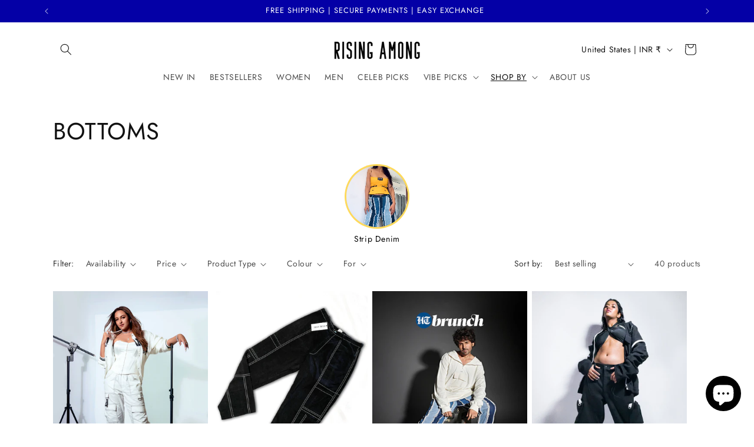

--- FILE ---
content_type: text/plain; charset=utf-8
request_url: https://shoppable-videos.instasell.co.in/_/GetStories?origin_fqdn=risingamong.myshopify.com&page_type=collection&customPageRoute=&page_id=264119189659
body_size: 46781
content:
{"ss":[{"n":"Story 1","s":[{"i":"8f37e43e-6609-11f0-898a-0a58a9feac02","t":"Strip Denim","tu":"","sv":[{"i":"7084d532-6603-11f0-898a-0a58a9feac02","c":1753082549,"t":"Untitled","v":31,"p":[{"i":"4cf1682f-6601-11f0-898a-0a58a9feac02","p":"https://risingamong.myshopify.com/products/strip-denim-pant","h":"strip-denim-pant","im":"https://cdn.shopify.com/s/files/1/0551/4425/1547/products/kartik1.jpg?v=1750245926","pi":"7299648946331","t":"STRIP DENIM PANT BLUE","d":"\u003cp\u003e\u003cspan style=\"font-weight: 400;\"\u003eTrust us, you’ve never seen a Denim like this one before! Hand-cut, hand frayed panels of true shades of denim are hand-stitched together to form these unisex relaxed fit pants. They feature fly front, belt loops, side pockets and back pockets and zipper opening from the bottom front. \u003c/span\u003e\u003c/p\u003e\n\u003cp\u003e\u003cem\u003e\u003cspan style=\"font-weight: 400;\"\u003eHighlights \u003c/span\u003e\u003c/em\u003e\u003c/p\u003e\n\u003cul\u003e\n\u003cli style=\"font-weight: 400;\"\u003e\u003cspan style=\"font-weight: 400;\"\u003eA baggy, relaxed fit \u003c/span\u003e\u003c/li\u003e\n\u003cli style=\"font-weight: 400;\"\u003e\u003cspan style=\"font-weight: 400;\"\u003eHand-cut, hand frayed panels of true shades of denim patched together to form the fabric\u003c/span\u003e\u003c/li\u003e\n\u003cli style=\"font-weight: 400;\"\u003e\u003cspan style=\"font-weight: 400;\"\u003eZipper opening from the bottom front\u003c/span\u003e\u003c/li\u003e\n\u003cli style=\"font-weight: 400;\"\u003e\u003cspan style=\"font-weight: 400;\"\u003e2 side pockets, 2 back pockets, 1 coin pocket \u003c/span\u003e\u003c/li\u003e\n\u003c/ul\u003e\n\u003cp\u003e\u003cem\u003e\u003cspan style=\"font-weight: 400;\"\u003eCare \u0026amp; Composition\u003c/span\u003e\u003c/em\u003e\u003c/p\u003e\n\u003cul\u003e\n\u003cli style=\"font-weight: 400;\"\u003e\u003cspan style=\"font-weight: 400;\"\u003e100% Cotton \u003c/span\u003e\u003c/li\u003e\n\u003cli style=\"font-weight: 400;\"\u003e\u003cspan style=\"font-weight: 400;\"\u003eInvolves intricate detailing - the lesser you wash, the longer it lasts. \u003c/span\u003e\u003c/li\u003e\n\u003cli style=\"font-weight: 400;\"\u003e\u003cspan style=\"font-weight: 400;\"\u003eTrue shades of denim patchwork\u003c/span\u003e\u003c/li\u003e\n\u003cli style=\"font-weight: 400;\"\u003e\u003cspan style=\"font-weight: 400;\"\u003eDry clean only; Do not machine wash\u003c/span\u003e\u003c/li\u003e\n\u003c/ul\u003e","v":[{"pi":"42914464628891","v":"26","pr":12000,"c":0,"s":5,"sk":"","im":"https://cdn.shopify.com/s/files/1/0551/4425/1547/products/kartik1.jpg?v=1750245926","is":true,"cp":null},{"pi":"42914465480859","v":"28","pr":12000,"c":0,"s":5,"sk":"","im":"https://cdn.shopify.com/s/files/1/0551/4425/1547/products/kartik1.jpg?v=1750245926","is":true,"cp":null},{"pi":"42914466562203","v":"30","pr":12000,"c":0,"s":4,"sk":"","im":"https://cdn.shopify.com/s/files/1/0551/4425/1547/products/kartik1.jpg?v=1750245926","is":true,"cp":null},{"pi":"42914477801627","v":"32","pr":12000,"c":0,"s":2,"sk":"","im":"https://cdn.shopify.com/s/files/1/0551/4425/1547/products/kartik1.jpg?v=1750245926","is":true,"cp":null},{"pi":"42914478686363","v":"34","pr":12000,"c":0,"s":3,"sk":"","im":"https://cdn.shopify.com/s/files/1/0551/4425/1547/products/kartik1.jpg?v=1750245926","is":true,"cp":null},{"pi":"42914479734939","v":"36","pr":12000,"c":0,"s":2,"sk":"","im":"https://cdn.shopify.com/s/files/1/0551/4425/1547/products/kartik1.jpg?v=1750245926","is":true,"cp":null},{"pi":"42914482880667","v":"MADE TO MEASURE","pr":12000,"c":0,"s":0,"sk":"","im":"https://cdn.shopify.com/s/files/1/0551/4425/1547/products/kartik1.jpg?v=1750245926","is":false,"cp":null}],"o":[{"n":"Size","v":["26","28","30","32","34","36","MADE TO MEASURE"]}],"pr":12000,"c":0,"vi":"42914464628891","cp":null},{"i":"856318a3-6601-11f0-898a-0a58a9feac02","p":"https://risingamong.myshopify.com/products/taxi-top-pink","h":"taxi-top-pink","im":"https://cdn.shopify.com/s/files/1/0551/4425/1547/files/DSC_0015.jpg?v=1719595918","pi":"7769286377627","t":"TAXI TOP IN RANI PINK","d":"\u003cp id=\"docs-internal-guid-90a4736c-7fff-d905-8c56-62ee068f2c46\" style=\"line-height: 1.2; margin-top: 12pt; margin-bottom: 12pt;\" dir=\"ltr\"\u003e\u003cspan style=\"font-size: 10pt; font-family: Calibri,sans-serif; color: #000000; background-color: transparent; font-weight: 400; font-style: normal; font-variant: normal; text-decoration: none; vertical-align: baseline; white-space: pre-wrap;\"\u003eTake over the streets with the \u003cmeta charset=\"utf-8\"\u003e\n\u003cspan style=\"font-size: 10pt; font-family: Calibri,sans-serif; color: #000000; background-color: transparent; font-weight: 400; font-style: normal; font-variant: normal; text-decoration: none; vertical-align: baseline; white-space: pre-wrap;\" id=\"docs-internal-guid-22b98c4f-7fff-81a9-7bf3-31460f6700ff\"\u003eRani Pink\u003c/span\u003e Taxi Top, your ultimate NYC-inspired corset. Designed for bold souls who move at the city's pace, this high-stretch denim top hugs your silhouette for unmatched comfort and flexibility. Whether it’s a night out or a concert, this statement piece guarantees all eyes on you.\u003c/span\u003e\u003c/p\u003e\n\u003cp style=\"line-height: 1.2; margin-top: 0pt; margin-bottom: 0pt;\" dir=\"ltr\"\u003e\u003cspan style=\"font-size: 10pt; font-family: Calibri,sans-serif; color: #000000; background-color: transparent; font-weight: bold; font-style: normal; font-variant: normal; text-decoration: none; vertical-align: baseline; white-space: pre-wrap;\"\u003eHow to Style?\u003c/span\u003e\u003c/p\u003e\n\u003cp style=\"line-height: 1.2; margin-top: 0pt; margin-bottom: 0pt;\" dir=\"ltr\"\u003e\u003cspan style=\"font-size: 10pt; font-family: Calibri,sans-serif; color: #000000; background-color: transparent; font-weight: bold; font-style: normal; font-variant: normal; text-decoration: none; vertical-align: baseline; white-space: pre-wrap;\"\u003eOut \u0026amp; About -\u003c/span\u003e\u003cspan style=\"font-size: 10pt; font-family: Calibri,sans-serif; color: #000000; background-color: transparent; font-weight: 400; font-style: normal; font-variant: normal; text-decoration: none; vertical-align: baseline; white-space: pre-wrap;\"\u003e Complete the look with our high waisted Gameboy Bottoms in Black \u0026amp; chunky sneakers \u003c/span\u003e\u003c/p\u003e\n\u003cp style=\"line-height: 1.2; margin-top: 0pt; margin-bottom: 0pt;\" dir=\"ltr\"\u003e\u003cspan style=\"font-size: 10pt; font-family: Calibri,sans-serif; color: #000000; background-color: transparent; font-weight: bold; font-style: normal; font-variant: normal; text-decoration: none; vertical-align: baseline; white-space: pre-wrap;\"\u003eCasually lounge\u003c/span\u003e\u003cspan style=\"font-size: 10pt; font-family: Calibri,sans-serif; color: #000000; background-color: transparent; font-weight: 400; font-style: normal; font-variant: normal; text-decoration: none; vertical-align: baseline; white-space: pre-wrap;\"\u003e in it with distressed jeans and white sneakers.\u003c/span\u003e\u003c/p\u003e\n\u003cp style=\"line-height: 1.2; margin-top: 12pt; margin-bottom: 12pt;\" dir=\"ltr\"\u003e\u003cspan style=\"font-size: 10pt; font-family: Calibri,sans-serif; color: #000000; background-color: transparent; font-weight: bold; font-style: normal; font-variant: normal; text-decoration: none; vertical-align: baseline; white-space: pre-wrap;\"\u003eProduct Highlights\u003c/span\u003e\u003c/p\u003e\n\u003cul\u003e\n\u003cli role=\"presentation\" style=\"line-height: 1.2;\" dir=\"ltr\"\u003e\u003cspan style=\"font-size: 10pt; font-family: Calibri,sans-serif; color: #000000; background-color: transparent; font-weight: 400; font-style: normal; font-variant: normal; text-decoration: none; vertical-align: baseline; white-space: pre-wrap;\"\u003e\u003cmeta charset=\"utf-8\"\u003e\n\u003cspan style=\"font-size: 10pt; font-family: Calibri,sans-serif; color: #000000; background-color: transparent; font-weight: 400; font-style: normal; font-variant: normal; text-decoration: none; vertical-align: baseline; white-space: pre-wrap;\" id=\"docs-internal-guid-22b98c4f-7fff-81a9-7bf3-31460f6700ff\"\u003eRani Pink\u003c/span\u003e high-stretch denim\u003c/span\u003e\u003c/li\u003e\n\u003cli role=\"presentation\" style=\"line-height: 1.2;\" dir=\"ltr\"\u003e\u003cspan style=\"font-size: 10pt; font-family: Calibri,sans-serif; color: #000000; background-color: transparent; font-weight: 400; font-style: normal; font-variant: normal; text-decoration: none; vertical-align: baseline; white-space: pre-wrap;\"\u003eCorset-style top with Adjustable silhouette\u003c/span\u003e\u003c/li\u003e\n\u003cli role=\"presentation\" style=\"line-height: 1.2;\" dir=\"ltr\"\u003e\u003cspan style=\"font-size: 10pt; font-family: Calibri,sans-serif; color: #000000; background-color: transparent; font-weight: 400; font-style: normal; font-variant: normal; text-decoration: none; vertical-align: baseline; white-space: pre-wrap;\"\u003e2 chunky black zips on the front and 1 one the side\u003c/span\u003e\u003c/li\u003e\n\u003cli role=\"presentation\" style=\"line-height: 1.2;\" dir=\"ltr\"\u003e\u003cspan style=\"font-size: 10pt; font-family: Calibri,sans-serif; color: #000000; background-color: transparent; font-weight: 400; font-style: normal; font-variant: normal; text-decoration: none; vertical-align: baseline; white-space: pre-wrap;\"\u003eRising Among Black PU Patch, Eyelet details\u003c/span\u003e\u003c/li\u003e\n\u003cli role=\"presentation\" style=\"line-height: 1.2;\" dir=\"ltr\"\u003e\u003cspan style=\"font-size: 10pt; font-family: Calibri,sans-serif; color: #000000; background-color: transparent; font-weight: 400; font-style: normal; font-variant: normal; text-decoration: none; vertical-align: baseline; white-space: pre-wrap;\"\u003eThin black elastic cord straps\u003c/span\u003e\u003c/li\u003e\n\u003c/ul\u003e\n\u003cp style=\"line-height: 1.2; margin-top: 12pt; margin-bottom: 12pt;\" dir=\"ltr\"\u003e\u003cspan style=\"font-size: 10pt; font-family: Calibri,sans-serif; color: #000000; background-color: transparent; font-weight: bold; font-style: normal; font-variant: normal; text-decoration: none; vertical-align: baseline; white-space: pre-wrap;\"\u003eProduct Specifications\u003c/span\u003e\u003c/p\u003e\n\u003cul\u003e\n\u003cli role=\"presentation\" style=\"line-height: 1.2;\" dir=\"ltr\"\u003e\n\u003cspan style=\"font-size: 10pt; font-family: Calibri,sans-serif; color: #000000; background-color: transparent; font-weight: bold; font-style: normal; font-variant: normal; text-decoration: none; vertical-align: baseline; white-space: pre-wrap;\"\u003eMaterial\u003c/span\u003e\u003cspan style=\"font-size: 10pt; font-family: Calibri,sans-serif; color: #000000; background-color: transparent; font-weight: 400; font-style: normal; font-variant: normal; text-decoration: none; vertical-align: baseline; white-space: pre-wrap;\"\u003e: Cotton Denim Lycra; Self-lined\u003c/span\u003e\n\u003c/li\u003e\n\u003cli role=\"presentation\" style=\"line-height: 1.2;\" dir=\"ltr\"\u003e\n\u003cspan style=\"font-size: 10pt; font-family: Calibri,sans-serif; color: #000000; background-color: transparent; font-weight: bold; font-style: normal; font-variant: normal; text-decoration: none; vertical-align: baseline; white-space: pre-wrap;\"\u003eFit\u003c/span\u003e\u003cspan style=\"font-size: 10pt; font-family: Calibri,sans-serif; color: #000000; background-color: transparent; font-weight: 400; font-style: normal; font-variant: normal; text-decoration: none; vertical-align: baseline; white-space: pre-wrap;\"\u003e: Fitted, Stretch for comfort fit\u003c/span\u003e\n\u003c/li\u003e\n\u003cli role=\"presentation\" style=\"line-height: 1.2;\" dir=\"ltr\"\u003e\n\u003cspan style=\"font-size: 10pt; font-family: Calibri,sans-serif; color: #000000; background-color: transparent; font-weight: bold; font-style: normal; font-variant: normal; text-decoration: none; vertical-align: baseline; white-space: pre-wrap;\"\u003eType\u003c/span\u003e\u003cspan style=\"font-size: 10pt; font-family: Calibri,sans-serif; color: #000000; background-color: transparent; font-weight: 400; font-style: normal; font-variant: normal; text-decoration: none; vertical-align: baseline; white-space: pre-wrap;\"\u003e: Corset Top\u003c/span\u003e\n\u003c/li\u003e\n\u003cli role=\"presentation\" style=\"line-height: 1.2;\" dir=\"ltr\"\u003e\n\u003cspan style=\"font-size: 10pt; font-family: Calibri,sans-serif; color: #000000; background-color: transparent; font-weight: bold; font-style: normal; font-variant: normal; text-decoration: none; vertical-align: baseline; white-space: pre-wrap;\"\u003eLength\u003c/span\u003e\u003cspan style=\"font-size: 10pt; font-family: Calibri,sans-serif; color: #000000; background-color: transparent; font-weight: 400; font-style: normal; font-variant: normal; text-decoration: none; vertical-align: baseline; white-space: pre-wrap;\"\u003e: Medium Crop\u003c/span\u003e\n\u003c/li\u003e\n\u003cli role=\"presentation\" style=\"line-height: 1.2;\" dir=\"ltr\"\u003e\n\u003cspan style=\"font-size: 10pt; font-family: Calibri,sans-serif; color: #000000; background-color: transparent; font-weight: bold; font-style: normal; font-variant: normal; text-decoration: none; vertical-align: baseline; white-space: pre-wrap;\"\u003eNeckline type\u003c/span\u003e\u003cspan style=\"font-size: 10pt; font-family: Calibri,sans-serif; color: #000000; background-color: transparent; font-weight: 400; font-style: normal; font-variant: normal; text-decoration: none; vertical-align: baseline; white-space: pre-wrap;\"\u003e : Straight\u003c/span\u003e\n\u003c/li\u003e\n\u003cli role=\"presentation\" style=\"line-height: 1.2;\" dir=\"ltr\"\u003e\n\u003cspan style=\"font-size: 10pt; font-family: Calibri,sans-serif; color: #000000; background-color: transparent; font-weight: bold; font-style: normal; font-variant: normal; text-decoration: none; vertical-align: baseline; white-space: pre-wrap;\"\u003eClosure type\u003c/span\u003e\u003cspan style=\"font-size: 10pt; font-family: Calibri,sans-serif; color: #000000; background-color: transparent; font-weight: 400; font-style: normal; font-variant: normal; text-decoration: none; vertical-align: baseline; white-space: pre-wrap;\"\u003e : Chunky zip\u003c/span\u003e\n\u003c/li\u003e\n\u003cli role=\"presentation\" style=\"line-height: 1.2;\" dir=\"ltr\"\u003e\n\u003cspan style=\"font-size: 10pt; font-family: Calibri,sans-serif; color: #000000; background-color: transparent; font-weight: bold; font-style: normal; font-variant: normal; text-decoration: none; vertical-align: baseline; white-space: pre-wrap;\"\u003eSleeve type\u003c/span\u003e\u003cspan style=\"font-size: 10pt; font-family: Calibri,sans-serif; color: #000000; background-color: transparent; font-weight: 400; font-style: normal; font-variant: normal; text-decoration: none; vertical-align: baseline; white-space: pre-wrap;\"\u003e: Spaghetti Straps\u003c/span\u003e\n\u003c/li\u003e\n\u003cli role=\"presentation\" style=\"line-height: 1.2;\" dir=\"ltr\"\u003e\n\u003cspan style=\"font-size: 10pt; font-family: Calibri,sans-serif; color: #000000; background-color: transparent; font-weight: bold; font-style: normal; font-variant: normal; text-decoration: none; vertical-align: baseline; white-space: pre-wrap;\"\u003ePattern\u003c/span\u003e\u003cspan style=\"font-size: 10pt; font-family: Calibri,sans-serif; color: #000000; background-color: transparent; font-weight: 400; font-style: normal; font-variant: normal; text-decoration: none; vertical-align: baseline; white-space: pre-wrap;\"\u003e: Solid\u003c/span\u003e\n\u003c/li\u003e\n\u003cli role=\"presentation\" style=\"line-height: 1.2;\" dir=\"ltr\"\u003e\n\u003cspan style=\"font-size: 10pt; font-family: Calibri,sans-serif; color: #000000; background-color: transparent; font-weight: bold; font-style: normal; font-variant: normal; text-decoration: none; vertical-align: baseline; white-space: pre-wrap;\"\u003eOccasion\u003c/span\u003e\u003cspan style=\"font-size: 10pt; font-family: Calibri,sans-serif; color: #000000; background-color: transparent; font-weight: 400; font-style: normal; font-variant: normal; text-decoration: none; vertical-align: baseline; white-space: pre-wrap;\"\u003e: Street Style/Night Out/ Concert\u003c/span\u003e\n\u003c/li\u003e\n\u003cli role=\"presentation\" style=\"line-height: 1.2;\" dir=\"ltr\"\u003e\n\u003cspan style=\"font-size: 10pt; font-family: Calibri,sans-serif; color: #000000; background-color: transparent; font-weight: bold; font-style: normal; font-variant: normal; text-decoration: none; vertical-align: baseline; white-space: pre-wrap;\"\u003eTransparency\u003c/span\u003e\u003cspan style=\"font-size: 10pt; font-family: Calibri,sans-serif; color: #000000; background-color: transparent; font-weight: 400; font-style: normal; font-variant: normal; text-decoration: none; vertical-align: baseline; white-space: pre-wrap;\"\u003e: Opaque\u003c/span\u003e\n\u003c/li\u003e\n\u003c/ul\u003e\n\u003cp\u003e\u003cspan style=\"font-size: 10pt; font-family: Calibri,sans-serif; color: #000000; background-color: transparent; font-weight: bold; font-style: normal; font-variant: normal; text-decoration: none; vertical-align: baseline; white-space: pre-wrap;\"\u003eCare\u003c/span\u003e\u003cspan style=\"font-size: 10pt; font-family: Calibri,sans-serif; color: #000000; background-color: transparent; font-weight: 400; font-style: normal; font-variant: normal; text-decoration: none; vertical-align: baseline; white-space: pre-wrap;\"\u003e: Hand Wash or Dry Clean Only\u003c/span\u003e\u003c/p\u003e","v":[{"pi":"43746176336027","v":"XS","pr":4150,"c":0,"s":16,"sk":"","im":"https://cdn.shopify.com/s/files/1/0551/4425/1547/files/DSC_0015.jpg?v=1719595918","is":true,"cp":null},{"pi":"43746176368795","v":"S","pr":4150,"c":0,"s":9,"sk":"","im":"https://cdn.shopify.com/s/files/1/0551/4425/1547/files/DSC_0015.jpg?v=1719595918","is":true,"cp":null},{"pi":"43746176401563","v":"M","pr":4150,"c":0,"s":7,"sk":"","im":"https://cdn.shopify.com/s/files/1/0551/4425/1547/files/DSC_0015.jpg?v=1719595918","is":true,"cp":null},{"pi":"43746176434331","v":"L","pr":4150,"c":0,"s":19,"sk":"","im":"https://cdn.shopify.com/s/files/1/0551/4425/1547/files/DSC_0015.jpg?v=1719595918","is":true,"cp":null},{"pi":"43746176467099","v":"XL","pr":4150,"c":0,"s":17,"sk":"","im":"https://cdn.shopify.com/s/files/1/0551/4425/1547/files/DSC_0015.jpg?v=1719595918","is":true,"cp":null},{"pi":"43746176499867","v":"MADE TO MEASURE","pr":4150,"c":0,"s":16,"sk":"","im":"https://cdn.shopify.com/s/files/1/0551/4425/1547/files/DSC_0015.jpg?v=1719595918","is":true,"cp":null}],"o":[{"n":"Size","v":["XS","S","M","L","XL","MADE TO MEASURE"]}],"pr":4150,"c":0,"vi":"43746176336027","cp":null},{"i":"85648017-6601-11f0-898a-0a58a9feac02","p":"https://risingamong.myshopify.com/products/taxi-top-in-yellow","h":"taxi-top-in-yellow","im":"https://cdn.shopify.com/s/files/1/0551/4425/1547/files/DSC_0193-Recovered_454ccaf2-765c-4f2a-814f-4557cf7a75de.jpg?v=1750245995","pi":"7709973905563","t":"TAXI TOP IN YELLOW","d":"\u003cp id=\"docs-internal-guid-90a4736c-7fff-d905-8c56-62ee068f2c46\" style=\"line-height: 1.2; margin-top: 12pt; margin-bottom: 12pt;\" dir=\"ltr\"\u003e\u003cspan style=\"font-size: 10pt; font-family: Calibri,sans-serif; color: #000000; background-color: transparent; font-weight: 400; font-style: normal; font-variant: normal; text-decoration: none; vertical-align: baseline; white-space: pre-wrap;\"\u003eTake over the streets with the Yellow Taxi Top, your ultimate NYC-inspired corset. Designed for bold souls who move at the city's pace, this high-stretch denim top hugs your silhouette for unmatched comfort and flexibility. Whether it’s a night out or a concert, this statement piece guarantees all eyes on you.\u003c/span\u003e\u003c/p\u003e\n\u003cp style=\"line-height: 1.2; margin-top: 0pt; margin-bottom: 0pt;\" dir=\"ltr\"\u003e\u003cspan style=\"font-size: 10pt; font-family: Calibri,sans-serif; color: #000000; background-color: transparent; font-weight: bold; font-style: normal; font-variant: normal; text-decoration: none; vertical-align: baseline; white-space: pre-wrap;\"\u003eHow to Style?\u003c/span\u003e\u003c/p\u003e\n\u003cp style=\"line-height: 1.2; margin-top: 0pt; margin-bottom: 0pt;\" dir=\"ltr\"\u003e\u003cspan style=\"font-size: 10pt; font-family: Calibri,sans-serif; color: #000000; background-color: transparent; font-weight: bold; font-style: normal; font-variant: normal; text-decoration: none; vertical-align: baseline; white-space: pre-wrap;\"\u003eOut \u0026amp; About -\u003c/span\u003e\u003cspan style=\"font-size: 10pt; font-family: Calibri,sans-serif; color: #000000; background-color: transparent; font-weight: 400; font-style: normal; font-variant: normal; text-decoration: none; vertical-align: baseline; white-space: pre-wrap;\"\u003e Complete the look with our high waisted Gameboy Bottoms in Black \u0026amp; chunky sneakers \u003c/span\u003e\u003c/p\u003e\n\u003cp style=\"line-height: 1.2; margin-top: 0pt; margin-bottom: 0pt;\" dir=\"ltr\"\u003e\u003cspan style=\"font-size: 10pt; font-family: Calibri,sans-serif; color: #000000; background-color: transparent; font-weight: bold; font-style: normal; font-variant: normal; text-decoration: none; vertical-align: baseline; white-space: pre-wrap;\"\u003eCasually lounge\u003c/span\u003e\u003cspan style=\"font-size: 10pt; font-family: Calibri,sans-serif; color: #000000; background-color: transparent; font-weight: 400; font-style: normal; font-variant: normal; text-decoration: none; vertical-align: baseline; white-space: pre-wrap;\"\u003e in it with distressed jeans and white sneakers.\u003c/span\u003e\u003c/p\u003e\n\u003cp style=\"line-height: 1.2; margin-top: 12pt; margin-bottom: 12pt;\" dir=\"ltr\"\u003e\u003cspan style=\"font-size: 10pt; font-family: Calibri,sans-serif; color: #000000; background-color: transparent; font-weight: bold; font-style: normal; font-variant: normal; text-decoration: none; vertical-align: baseline; white-space: pre-wrap;\"\u003eProduct Highlights\u003c/span\u003e\u003c/p\u003e\n\u003cul\u003e\n\u003cli role=\"presentation\" style=\"line-height: 1.2;\" dir=\"ltr\"\u003e\u003cspan style=\"font-size: 10pt; font-family: Calibri,sans-serif; color: #000000; background-color: transparent; font-weight: 400; font-style: normal; font-variant: normal; text-decoration: none; vertical-align: baseline; white-space: pre-wrap;\"\u003eYellow high-stretch denim\u003c/span\u003e\u003c/li\u003e\n\u003cli role=\"presentation\" style=\"line-height: 1.2;\" dir=\"ltr\"\u003e\u003cspan style=\"font-size: 10pt; font-family: Calibri,sans-serif; color: #000000; background-color: transparent; font-weight: 400; font-style: normal; font-variant: normal; text-decoration: none; vertical-align: baseline; white-space: pre-wrap;\"\u003eCorset-style top with Adjustable silhouette\u003c/span\u003e\u003c/li\u003e\n\u003cli role=\"presentation\" style=\"line-height: 1.2;\" dir=\"ltr\"\u003e\u003cspan style=\"font-size: 10pt; font-family: Calibri,sans-serif; color: #000000; background-color: transparent; font-weight: 400; font-style: normal; font-variant: normal; text-decoration: none; vertical-align: baseline; white-space: pre-wrap;\"\u003e2 chunky black zips on the front and 1 one the side\u003c/span\u003e\u003c/li\u003e\n\u003cli role=\"presentation\" style=\"line-height: 1.2;\" dir=\"ltr\"\u003e\u003cspan style=\"font-size: 10pt; font-family: Calibri,sans-serif; color: #000000; background-color: transparent; font-weight: 400; font-style: normal; font-variant: normal; text-decoration: none; vertical-align: baseline; white-space: pre-wrap;\"\u003eRising Among Black PU Patch, Eyelet details\u003c/span\u003e\u003c/li\u003e\n\u003cli role=\"presentation\" style=\"line-height: 1.2;\" dir=\"ltr\"\u003e\u003cspan style=\"font-size: 10pt; font-family: Calibri,sans-serif; color: #000000; background-color: transparent; font-weight: 400; font-style: normal; font-variant: normal; text-decoration: none; vertical-align: baseline; white-space: pre-wrap;\"\u003eThin black elastic cord straps\u003c/span\u003e\u003c/li\u003e\n\u003c/ul\u003e\n\u003cp style=\"line-height: 1.2; margin-top: 12pt; margin-bottom: 12pt;\" dir=\"ltr\"\u003e\u003cspan style=\"font-size: 10pt; font-family: Calibri,sans-serif; color: #000000; background-color: transparent; font-weight: bold; font-style: normal; font-variant: normal; text-decoration: none; vertical-align: baseline; white-space: pre-wrap;\"\u003eProduct Specifications\u003c/span\u003e\u003c/p\u003e\n\u003cul\u003e\n\u003cli role=\"presentation\" style=\"line-height: 1.2;\" dir=\"ltr\"\u003e\n\u003cspan style=\"font-size: 10pt; font-family: Calibri,sans-serif; color: #000000; background-color: transparent; font-weight: bold; font-style: normal; font-variant: normal; text-decoration: none; vertical-align: baseline; white-space: pre-wrap;\"\u003eMaterial\u003c/span\u003e\u003cspan style=\"font-size: 10pt; font-family: Calibri,sans-serif; color: #000000; background-color: transparent; font-weight: 400; font-style: normal; font-variant: normal; text-decoration: none; vertical-align: baseline; white-space: pre-wrap;\"\u003e: Cotton Denim Lycra; Self-lined\u003c/span\u003e\n\u003c/li\u003e\n\u003cli role=\"presentation\" style=\"line-height: 1.2;\" dir=\"ltr\"\u003e\n\u003cspan style=\"font-size: 10pt; font-family: Calibri,sans-serif; color: #000000; background-color: transparent; font-weight: bold; font-style: normal; font-variant: normal; text-decoration: none; vertical-align: baseline; white-space: pre-wrap;\"\u003eFit\u003c/span\u003e\u003cspan style=\"font-size: 10pt; font-family: Calibri,sans-serif; color: #000000; background-color: transparent; font-weight: 400; font-style: normal; font-variant: normal; text-decoration: none; vertical-align: baseline; white-space: pre-wrap;\"\u003e: Fitted, Stretch for comfort fit\u003c/span\u003e\n\u003c/li\u003e\n\u003cli role=\"presentation\" style=\"line-height: 1.2;\" dir=\"ltr\"\u003e\n\u003cspan style=\"font-size: 10pt; font-family: Calibri,sans-serif; color: #000000; background-color: transparent; font-weight: bold; font-style: normal; font-variant: normal; text-decoration: none; vertical-align: baseline; white-space: pre-wrap;\"\u003eType\u003c/span\u003e\u003cspan style=\"font-size: 10pt; font-family: Calibri,sans-serif; color: #000000; background-color: transparent; font-weight: 400; font-style: normal; font-variant: normal; text-decoration: none; vertical-align: baseline; white-space: pre-wrap;\"\u003e: Corset Top\u003c/span\u003e\n\u003c/li\u003e\n\u003cli role=\"presentation\" style=\"line-height: 1.2;\" dir=\"ltr\"\u003e\n\u003cspan style=\"font-size: 10pt; font-family: Calibri,sans-serif; color: #000000; background-color: transparent; font-weight: bold; font-style: normal; font-variant: normal; text-decoration: none; vertical-align: baseline; white-space: pre-wrap;\"\u003eLength\u003c/span\u003e\u003cspan style=\"font-size: 10pt; font-family: Calibri,sans-serif; color: #000000; background-color: transparent; font-weight: 400; font-style: normal; font-variant: normal; text-decoration: none; vertical-align: baseline; white-space: pre-wrap;\"\u003e: Medium Crop\u003c/span\u003e\n\u003c/li\u003e\n\u003cli role=\"presentation\" style=\"line-height: 1.2;\" dir=\"ltr\"\u003e\n\u003cspan style=\"font-size: 10pt; font-family: Calibri,sans-serif; color: #000000; background-color: transparent; font-weight: bold; font-style: normal; font-variant: normal; text-decoration: none; vertical-align: baseline; white-space: pre-wrap;\"\u003eNeckline type\u003c/span\u003e\u003cspan style=\"font-size: 10pt; font-family: Calibri,sans-serif; color: #000000; background-color: transparent; font-weight: 400; font-style: normal; font-variant: normal; text-decoration: none; vertical-align: baseline; white-space: pre-wrap;\"\u003e : Straight\u003c/span\u003e\n\u003c/li\u003e\n\u003cli role=\"presentation\" style=\"line-height: 1.2;\" dir=\"ltr\"\u003e\n\u003cspan style=\"font-size: 10pt; font-family: Calibri,sans-serif; color: #000000; background-color: transparent; font-weight: bold; font-style: normal; font-variant: normal; text-decoration: none; vertical-align: baseline; white-space: pre-wrap;\"\u003eClosure type\u003c/span\u003e\u003cspan style=\"font-size: 10pt; font-family: Calibri,sans-serif; color: #000000; background-color: transparent; font-weight: 400; font-style: normal; font-variant: normal; text-decoration: none; vertical-align: baseline; white-space: pre-wrap;\"\u003e : Chunky zip\u003c/span\u003e\n\u003c/li\u003e\n\u003cli role=\"presentation\" style=\"line-height: 1.2;\" dir=\"ltr\"\u003e\n\u003cspan style=\"font-size: 10pt; font-family: Calibri,sans-serif; color: #000000; background-color: transparent; font-weight: bold; font-style: normal; font-variant: normal; text-decoration: none; vertical-align: baseline; white-space: pre-wrap;\"\u003eSleeve type\u003c/span\u003e\u003cspan style=\"font-size: 10pt; font-family: Calibri,sans-serif; color: #000000; background-color: transparent; font-weight: 400; font-style: normal; font-variant: normal; text-decoration: none; vertical-align: baseline; white-space: pre-wrap;\"\u003e: Spaghetti Straps\u003c/span\u003e\n\u003c/li\u003e\n\u003cli role=\"presentation\" style=\"line-height: 1.2;\" dir=\"ltr\"\u003e\n\u003cspan style=\"font-size: 10pt; font-family: Calibri,sans-serif; color: #000000; background-color: transparent; font-weight: bold; font-style: normal; font-variant: normal; text-decoration: none; vertical-align: baseline; white-space: pre-wrap;\"\u003ePattern\u003c/span\u003e\u003cspan style=\"font-size: 10pt; font-family: Calibri,sans-serif; color: #000000; background-color: transparent; font-weight: 400; font-style: normal; font-variant: normal; text-decoration: none; vertical-align: baseline; white-space: pre-wrap;\"\u003e: Solid\u003c/span\u003e\n\u003c/li\u003e\n\u003cli role=\"presentation\" style=\"line-height: 1.2;\" dir=\"ltr\"\u003e\n\u003cspan style=\"font-size: 10pt; font-family: Calibri,sans-serif; color: #000000; background-color: transparent; font-weight: bold; font-style: normal; font-variant: normal; text-decoration: none; vertical-align: baseline; white-space: pre-wrap;\"\u003eOccasion\u003c/span\u003e\u003cspan style=\"font-size: 10pt; font-family: Calibri,sans-serif; color: #000000; background-color: transparent; font-weight: 400; font-style: normal; font-variant: normal; text-decoration: none; vertical-align: baseline; white-space: pre-wrap;\"\u003e: Street Style/Night Out/ Concert\u003c/span\u003e\n\u003c/li\u003e\n\u003cli role=\"presentation\" style=\"line-height: 1.2;\" dir=\"ltr\"\u003e\n\u003cspan style=\"font-size: 10pt; font-family: Calibri,sans-serif; color: #000000; background-color: transparent; font-weight: bold; font-style: normal; font-variant: normal; text-decoration: none; vertical-align: baseline; white-space: pre-wrap;\"\u003eTransparency\u003c/span\u003e\u003cspan style=\"font-size: 10pt; font-family: Calibri,sans-serif; color: #000000; background-color: transparent; font-weight: 400; font-style: normal; font-variant: normal; text-decoration: none; vertical-align: baseline; white-space: pre-wrap;\"\u003e: Opaque\u003c/span\u003e\n\u003c/li\u003e\n\u003c/ul\u003e\n\u003cp\u003e\u003cspan style=\"font-size: 10pt; font-family: Calibri,sans-serif; color: #000000; background-color: transparent; font-weight: bold; font-style: normal; font-variant: normal; text-decoration: none; vertical-align: baseline; white-space: pre-wrap;\"\u003eCare\u003c/span\u003e\u003cspan style=\"font-size: 10pt; font-family: Calibri,sans-serif; color: #000000; background-color: transparent; font-weight: 400; font-style: normal; font-variant: normal; text-decoration: none; vertical-align: baseline; white-space: pre-wrap;\"\u003e: Hand Wash or Dry Clean Only\u003c/span\u003e\u003c/p\u003e","v":[{"pi":"43567255847067","v":"XS","pr":4150,"c":0,"s":10,"sk":"RA-TAXI-TP-YLLW-XS","im":"https://cdn.shopify.com/s/files/1/0551/4425/1547/files/DSC_0193-Recovered_454ccaf2-765c-4f2a-814f-4557cf7a75de.jpg?v=1750245995","is":true,"cp":null},{"pi":"43567255879835","v":"S","pr":4150,"c":0,"s":6,"sk":"RA-TAXI-TP-YLLW-S","im":"https://cdn.shopify.com/s/files/1/0551/4425/1547/files/DSC_0193-Recovered_454ccaf2-765c-4f2a-814f-4557cf7a75de.jpg?v=1750245995","is":true,"cp":null},{"pi":"43567255912603","v":"M","pr":4150,"c":0,"s":7,"sk":"RA-TAXI-TP-YLLW-M","im":"https://cdn.shopify.com/s/files/1/0551/4425/1547/files/DSC_0193-Recovered_454ccaf2-765c-4f2a-814f-4557cf7a75de.jpg?v=1750245995","is":true,"cp":null},{"pi":"43567255945371","v":"L","pr":4150,"c":0,"s":14,"sk":"RA-TAXI-TP-YLLW-L","im":"https://cdn.shopify.com/s/files/1/0551/4425/1547/files/DSC_0193-Recovered_454ccaf2-765c-4f2a-814f-4557cf7a75de.jpg?v=1750245995","is":true,"cp":null},{"pi":"43567255978139","v":"XL","pr":4150,"c":0,"s":16,"sk":"RA-TAXI-TP-YLLW-XL","im":"https://cdn.shopify.com/s/files/1/0551/4425/1547/files/DSC_0193-Recovered_454ccaf2-765c-4f2a-814f-4557cf7a75de.jpg?v=1750245995","is":true,"cp":null},{"pi":"43567256010907","v":"MADE TO MEASURE","pr":4150,"c":0,"s":11,"sk":"RA-TAXI-TP-YLLW-C","im":"https://cdn.shopify.com/s/files/1/0551/4425/1547/files/DSC_0193-Recovered_454ccaf2-765c-4f2a-814f-4557cf7a75de.jpg?v=1750245995","is":true,"cp":null}],"o":[{"n":"Size","v":["XS","S","M","L","XL","MADE TO MEASURE"]}],"pr":4150,"c":0,"vi":"43567255847067","cp":null},{"i":"a960f64c-6603-11f0-898a-0a58a9feac02","p":"https://risingamong.myshopify.com/products/charcoal-strip-denim-pant","h":"charcoal-strip-denim-pant","im":"https://cdn.shopify.com/s/files/1/0551/4425/1547/products/STRIPBWGforWebsite.jpg?v=1719594033","pi":"7549479321755","t":"STRIP DENIM PANT CHARCOAL","d":"\u003cp\u003e\u003cspan style=\"font-weight: 400;\"\u003eTrust us, you’ve never seen a Denim like this one before! Hand-cut, hand frayed panels of black, white \u0026amp; grey denim are hand-stitched together to form these unisex relaxed fit pants. They feature fly front, belt loops, side pockets and back pockets and zipper opening from the bottom front. \u003c/span\u003e\u003c/p\u003e\n\u003cp\u003e\u003cem\u003e\u003cspan style=\"font-weight: 400;\"\u003eHighlights \u003c/span\u003e\u003c/em\u003e\u003c/p\u003e\n\u003cul\u003e\n\u003cli style=\"font-weight: 400;\"\u003e\u003cspan style=\"font-weight: 400;\"\u003eA baggy, relaxed fit \u003c/span\u003e\u003c/li\u003e\n\u003cli style=\"font-weight: 400;\"\u003e\u003cspan style=\"font-weight: 400;\"\u003eHand-cut, hand frayed panels of black, white \u0026amp; grey denim patched together to form the fabric\u003c/span\u003e\u003c/li\u003e\n\u003cli style=\"font-weight: 400;\"\u003e\u003cspan style=\"font-weight: 400;\"\u003eZipper opening from the bottom front\u003c/span\u003e\u003c/li\u003e\n\u003cli style=\"font-weight: 400;\"\u003e\u003cspan style=\"font-weight: 400;\"\u003e2 side pockets, 2 back pockets, 1 coin pocket \u003c/span\u003e\u003c/li\u003e\n\u003c/ul\u003e\n\u003cp\u003e\u003cem\u003e\u003cspan style=\"font-weight: 400;\"\u003eCare \u0026amp; Composition\u003c/span\u003e\u003c/em\u003e\u003c/p\u003e\n\u003cul\u003e\n\u003cli style=\"font-weight: 400;\"\u003e\u003cspan style=\"font-weight: 400;\"\u003e100% Cotton \u003c/span\u003e\u003c/li\u003e\n\u003cli style=\"font-weight: 400;\"\u003e\u003cspan style=\"font-weight: 400;\"\u003eInvolves intricate detailing - the lesser you wash, the longer it lasts. \u003c/span\u003e\u003c/li\u003e\n\u003cli style=\"font-weight: 400;\"\u003e\u003cspan style=\"font-weight: 400;\"\u003eShades of denim patchwork\u003c/span\u003e\u003c/li\u003e\n\u003cli style=\"font-weight: 400;\"\u003e\u003cspan style=\"font-weight: 400;\"\u003eDry clean only; Do not machine wash\u003c/span\u003e\u003c/li\u003e\n\u003c/ul\u003e","v":[{"pi":"43022610104475","v":"26","pr":12000,"c":0,"s":4,"sk":"","im":"https://cdn.shopify.com/s/files/1/0551/4425/1547/products/STRIPBWGforWebsite.jpg?v=1719594033","is":true,"cp":null},{"pi":"43022610137243","v":"28","pr":12000,"c":0,"s":5,"sk":"","im":"https://cdn.shopify.com/s/files/1/0551/4425/1547/products/STRIPBWGforWebsite.jpg?v=1719594033","is":true,"cp":null},{"pi":"43022610170011","v":"30","pr":12000,"c":0,"s":4,"sk":"","im":"https://cdn.shopify.com/s/files/1/0551/4425/1547/products/STRIPBWGforWebsite.jpg?v=1719594033","is":true,"cp":null},{"pi":"43022610202779","v":"32","pr":12000,"c":0,"s":3,"sk":"","im":"https://cdn.shopify.com/s/files/1/0551/4425/1547/products/STRIPBWGforWebsite.jpg?v=1719594033","is":true,"cp":null},{"pi":"43022610235547","v":"34","pr":12000,"c":0,"s":5,"sk":"","im":"https://cdn.shopify.com/s/files/1/0551/4425/1547/products/STRIPBWGforWebsite.jpg?v=1719594033","is":true,"cp":null},{"pi":"43022610268315","v":"36","pr":12000,"c":0,"s":5,"sk":"","im":"https://cdn.shopify.com/s/files/1/0551/4425/1547/products/STRIPBWGforWebsite.jpg?v=1719594033","is":true,"cp":null},{"pi":"43022610301083","v":"MADE TO MEASURE","pr":12000,"c":0,"s":4,"sk":"","im":"https://cdn.shopify.com/s/files/1/0551/4425/1547/products/STRIPBWGforWebsite.jpg?v=1719594033","is":true,"cp":null}],"o":[{"n":"Size","v":["26","28","30","32","34","36","MADE TO MEASURE"]}],"pr":12000,"c":0,"vi":"43022610104475","cp":null}],"m":[{"s":"low","h":640,"w":360,"t":"https://cdn.shopify.com/s/files/1/0551/4425/1547/files/preview_images/56cafb95ffe54bc6a2246eea6694319b.thumbnail.0000000000.jpg?v=1766477493","v":"https://cdn.shopify.com/videos/c/o/v/56cafb95ffe54bc6a2246eea6694319b.mp4"},{"s":"high","h":1280,"w":720,"t":"https://cdn.shopify.com/s/files/1/0551/4425/1547/files/preview_images/a752e45b3b11493bae90a39c176e84f1.thumbnail.0000000000.jpg?v=1766477511","v":"https://cdn.shopify.com/videos/c/o/v/a752e45b3b11493bae90a39c176e84f1.mp4"}]}]}]}],"pf":"popUp","cs":"\n\t\t.ins-shoppable-videos .ins-shoppable-video-card {\n\t\t\theight: 512px !important;\n\t\t}\n\t\t@media (max-width: 768px) {\n\t\t\t.ins-shoppable-videos .ins-shoppable-video-card {\n\t\t\t\theight: 420px !important;\n\t\t\t}\n\t\t}\n\t\n\t\t.ins-shoppable-video-card-four {\n\t\t\theight: 512px !important;\n\t\t\tborder-radius: 8px !important;\n\t\t\tbackground: #DEECFF !important;\n\t\t}\n\t\t.ins-shoppable-video-card-four .ins-shoppable-video-card-preview {\n\t\t\tpadding-top: 0px !important;\n\t\t\tpadding-left: 0px !important;\n\t\t\tpadding-right: 0px !important;\n\t\t}\n\t\t.ins-shoppable-video-card-four .ins-shoppable-video-card-product-info {\n\t\t\tleft: 0px !important;\n\t\t}\n\t\t.ins-shoppable-video-card-four .ins-shoppable-video-card-product-name,\n\t\t.ins-shoppable-video-card-four .ins-shoppable-video-card-product-price {\n\t\t\tcolor: #020202 !important;\n\t\t\tfont-size: 16px !important;\n\t\t\tfont-family: inherit, sans-serif !important;\n\t\t}\n\t\t.ins-shoppable-video-card-four .ins-shoppable-video-card-compare-price {\n\t\t\tfont-size: 15px !important;\n\t\t}\n\t\t.ins-shoppable-videos .ins-shoppable-video-card.ins-shoppable-video-card-four .ins-shoppable-video-card-add-to-cart {\n\t\t\tfont-family: inherit, sans-serif !important;\n\t\t\tfont-size: 14px !important;\n\t\t\tcolor: #FFFFFF !important;\n\t\t\tbackground: #07008a;\n\t\t}\n\t\t.ins-shoppable-videos .ins-shoppable-video-card.ins-shoppable-video-card-four .ins-shoppable-video-card-add-to-cart-with-variant {\n\t\t\tfont-family: inherit, sans-serif !important;\n\t\t\tfont-size: 14px !important;\n\t\t\tcolor: #FFFFFF !important;\n\t\t\tbackground: #07008a;\n        }\n\n\t\t@media (max-width: 768px) {\n\t\t\t.ins-shoppable-video-card-four {\n\t\t\t\theight: 420px !important;\n\t\t\t\tborder-radius: 8px !important;\n\t\t\t}\n\t\t\t.ins-shoppable-video-card-four .ins-shoppable-video-card-preview {\n\t\t\t\tpadding-top: 0px !important;\n\t\t\t\tpadding-left: 0px !important;\n\t\t\t\tpadding-right: 0px !important;\n\t\t\t}\n\t\t\t.ins-shoppable-video-card-four .ins-shoppable-video-card-product-name,\n\t\t\t.ins-shoppable-video-card-four .ins-shoppable-video-card-product-price {\n\t\t\t\tfont-size: 12px !important;\n\t\t\t}\n\t\t\t.ins-shoppable-video-card-four .ins-shoppable-video-card-compare-price {\n\t\t\t\tfont-size: 11px !important;\n\t\t\t}\n\t\t\t.ins-shoppable-videos .ins-shoppable-video-card.ins-shoppable-video-card-four .ins-shoppable-video-card-add-to-cart {\n\t\t\t\tfont-size: 12px !important;\n\t\t\t}\n\t\t\t.ins-shoppable-videos .ins-shoppable-video-card.ins-shoppable-video-card-four .ins-shoppable-video-card-add-to-cart-with-variant {\n\t\t\t\tfont-size: 12px !important;\n            }\n\t\t}\n\t\n\t\t.ins-reel-player-product-panel-2 {\n\t\t\t--product-pane-text-color: #FFFFFF !important;\n\t\t\t--product-pane-background-color: rgba(78, 78, 78, 0.70) !important;\n\t\t\t--product-pane-button-color: #FFFFFF !important;\n\t\t\t--product-pane-button-text-color: #000000 !important;\n\t\t\t--product-pane-corner-radius: 16px !important;\n\t\t\t--product-pane-show-products: flex !important;\n\t\t}\n\t\t.ins-product-panel-item-title,\n\t\t.ins-product-panel-item-price,\n\t\t.ins-product-panel-item-strikeoff-price {\n\t\t\tcolor: var(--product-pane-text-color) !important;\n\t\t}\n\t\t.ins-product-panel-item {\n\t\t\tbackground: rgba(78, 78, 78, 0.70) !important;\n\t\t}\n\t\t.ins-product-panel-item-buy-now {\n\t\t\tbackground-color: var(--product-pane-button-color) !important;\n\t\t\tcolor: var(--product-pane-button-text-color) !important;\n\t\t\tborder-radius: calc(var(--product-pane-corner-radius) / 2) !important;\n\t\t}\n\t\t.ins-reel-player-product-panel-2 {\n\t\t\tdisplay: var(--product-pane-show-products) !important;\n\t\t}\n\n\t\t@media (max-width: 768px) {\n\t\t\t.ins-reel-player-product-panel-2 {\n\t\t\t\t--product-pane-corner-radius: 16px !important;\n\t\t\t}\n\t\t}\n\t\n\t\t.ins-story-feed .ins-story-item .ins-story-circle-wrapper {\n\t\t\tbackground: #ffda5c !important;\n\t\t\tpadding: 3px !important;\n\t\t}\n\t\t.ins-story-feed .ins-story-item .ins-story-title {\n\t\t\tfont-size: 14px !important;\n\t\t\tcolor: #000000 !important;\n\t\t}\n\n\t\t@media (max-width: 768px) {\n\t\t\t.ins-story-feed .ins-story-item .ins-story-circle-wrapper {\n\t\t\t\tpadding: 2px !important;\n\t\t\t}\n\t\t\t.ins-story-feed .ins-story-item .ins-story-title {\n\t\t\t\tfont-size: 12px !important;\n\t\t\t}\n\t\t}\n\t\n\t\t.ins-shoppable-videos .ins-shoppable-video-card.ins-shoppable-video-card-productless {\n         \tpadding: 0px !important;\n\t\t\tborder-radius: 8px !important;\n\t\t\tbackground: #DEECFF !important;\n\t\t\theight: 512px !important;\n        }\n\t\t@media (max-width: 768px) {\n\t\t\t.ins-shoppable-videos .ins-shoppable-video-card.ins-shoppable-video-card-productless {\n         \tpadding: 0px !important;\n\t\t\theight: 420px !important;\n\t\t\tborder-radius: 8px !important;\n          }\n\t\t}\n\t\n\t\t@media (max-width: 768px) {\n\t\t\t.ins-shoppable-videos .ins-shoppable-video-card {\n\t\t\t\tpadding: 0px !important;\n\t\t\t}\n\t\t}\n\t\n\t\t.ins-video-pip .ins-reel-pop-player-modal-reel.ins-reel-pop-player-modal-reel__is-active.ins-reel-pop-player-modal-reel__is-pip-active {\n\t\t\twidth: 9.6em !important;\n\t\t\tborder-radius: 8px !important;\n\t\t\toverflow: hidden !important;\n\t\t}\n\t\t.ins-video-pip .ins-reel-pop-player-modal-reel.ins-reel-pop-player-modal-reel__is-active.ins-reel-pop-player-modal-reel__is-pip-active .ins-reel-pop-player-modal-reel-video__in-view {\n\t\t\tborder-radius: 8px !important;\n\t\t}\n\t\t.ins-video-pip .ins-reel-pop-player-modal-reel.ins-reel-pop-player-modal-reel__is-active.ins-reel-pop-player-modal-reel__is-pip-active .ins-video-container-wrapper {\n\t\t\tborder-radius: 8px !important;\n\t\t}\n\t\n\t\t@media (max-width: 768px) {\n\t\t\t.ins-video-pip .ins-reel-pop-player-modal-reel.ins-reel-pop-player-modal-reel__is-active.ins-reel-pop-player-modal-reel__is-pip-active {\n\t\t\t    width: auto !important;\n\t\t\t\theight: 35vh !important;\n\t\t\t\tborder-radius: 8px !important;\n\t\t\t\toverflow: hidden !important;\n\t\t\t}\n\t\t\t.ins-video-pip .ins-reel-pop-player-modal-reel.ins-reel-pop-player-modal-reel__is-active.ins-reel-pop-player-modal-reel__is-pip-active .ins-reel-pop-player-modal-reel-video__in-view {\n\t\t\t\tborder-radius: 8px !important;\n\t\t\t}\n\t\t\t.ins-video-pip .ins-reel-pop-player-modal-reel.ins-reel-pop-player-modal-reel__is-active.ins-reel-pop-player-modal-reel__is-pip-active .ins-video-container-wrapper {\n\t\t\t\tborder-radius: 8px !important;\n\t\t\t}\n\t\t}\n\t\n\t\t.ins-video-pip .ins-reel-pop-player-modal-overlay.ins-reel-pop-player-modal-overlay__is-pip-active {\n\t\t\tbottom: 6em !important;\n\t\t\tright: 1em !important;\n\t\t\tleft: unset !important;\n\t\t}\n\n\t\t@media (max-width: 768px) {\n\t\t\t.ins-video-pip .ins-reel-pop-player-modal-overlay.ins-reel-pop-player-modal-overlay__is-pip-active {\n\t\t\t\tbottom: 7em !important;\n\t\t\t\tright: 0.5em !important;\n\t\t\t}\n\t\t}\n\t\n\t\t.ins-video-pip .ins-reel-pop-player-product-panel .ins-pip-product-panel-item .ins-pip-product-panel-item-discount-badge {\n\t\t\tbackground-color: #FF0000 !important;\n\t\t\tcolor: #FFFFFF !important;\n\t     }\n\t\t.ins-reel-player-product-panel-2 .ins-product-panel-item .ins-product-panel-item-discount-badge {\n\t\t\tbackground-color: #FF0000 !important;\n\t\t\tcolor: #FFFFFF !important;\n\t     }\n\t\t.ins-shoppable-videos .ins-reel-player-product-panel-2 .ins-product-panel-item .ins-product-panel-item-discount-badge {\n\t\t\tbackground-color: #FF0000 !important;\n\t\t\tcolor: #FFFFFF !important;\n\t     }\n\t\t.ins-video-pip .ins-reel-pop-player-modal-overlay .ins-pip-product-details-discount-badge {\n\t\t\tbackground-color: #FF0000 !important;\n\t\t\tcolor: #FFFFFF !important;\n\t     }\n\t\t.ins-product-details-section .ins-product-details-discount-badge {\n\t\t\tbackground-color: #FF0000 !important;\n\t\t\tcolor: #FFFFFF !important;\n\t     }\n\t\t.ins-video-pip .ins-reel-pop-player-modal-overlay .ins-pip-product-details-discount-badge {\n\t\t\tbackground-color: #FF0000 !important;\n\t\t\tcolor: #FFFFFF !important;\n\t     }\n\t\t.ins-shoppable-videos .ins-shoppable-video-card .ins-shoppable-video-card-discount-badge {\n\t\t\tcolor: #FFFFFF !important;\n\t     }\n\t\t.ins-shoppable-videos .ins-shoppable-video-card .ins-shoppable-video-card-discount-badge::before {\n\t\t    border-top-color:#FF0000 !important;\n\t\t }\n\n\t\n\t\t.ins-story-section-title {\n\t\t\tcolor: #000000 !important;\n\t\t\tfont-size: 14 !important;\n\t\t\ttext-align: center !important;\n\t\t\tmargin-bottom: 16px !important;\n\t\t\tfont-weight: 600 !important;\n\t\t}\n\t\t@media (max-width: 768px) {\n\t\t\t.ins-story-section-title {\n\t\t\t\tfont-size: 12 !important;\n\t\t\t}\n\t\t}\n\t","st":"Shop Now","ce":true,"da":true}


--- FILE ---
content_type: application/javascript
request_url: https://convert.shipway.com/dashboard/js/shpwidget.js?shop=risingamong.myshopify.com
body_size: 24819
content:
 
var cnvt_usr_token = function(){
  try {
      let curr = ShopifyAnalytics.lib.user().traits().uniqToken;
      if (curr !== undefined && curr !== null && curr !== "") {
        return curr;
      }
    } catch (e) { }
    return null;
}
var oldSelectId='';var oldSelectText='';
var cartData = '';
var cnvt_user_token = cnvt_usr_token();
var cartLogs = async function() {
  let shop = cnvt_getShop();
  let hostName = hostname()
  let cartUrl = 'https://'+hostName+'/cart.js';

  let url ='https://convert.shipway.com/dashboard/api/analytics.php';
  ip = '18.227.140.224';
  cartDataCall = await createRequest(cartUrl,'GET','json','',false);

  if(cartData.item_count =="undefined" || cartData.item_count == 0){
      return cartId = 0;
  }else{

      var formData = new FormData(); 
      formData.append('token', cartData.token);
      formData.append('shop', shop);
      formData.append('customerId', user_cid);
      formData.append('item_count', cartData.item_count);
      formData.append('total_price', cartData.total_price);
      formData.append('response', JSON.stringify(cartData));
      formData.append('ip', ip);
      formData.append('type', 'crt');
      //return cartId =  createRequest(url,'POST','',formData); // for now we stopped cart logs (2024-10-30)
  }
}
var widgetAnalytics = function(text_index,source="whatsapp_widget",form_id=0,group="widget",other_flag=0,insertData=""){

  let shop = cnvt_getShop();
  let url ='https://convert.shipway.com/dashboard/api/analytics.php';
  ip = '18.227.140.224';
  var formData = new FormData(); 
  formData.append('token', cnvt_user_token);
  formData.append('cart_token', cartData.token);
  formData.append('shop', shop);
  formData.append('customerId', cnvt_getCookie('cnvt_cid'));
  formData.append('text_index', text_index);
  formData.append('ip', ip);
  formData.append('type', 'wg');
  formData.append('source', source);
  formData.append('other_flag',other_flag );
  formData.append('insertData', insertData);
  formData.append('key', form_id);
  formData.append('group', group);
  return cartId =  createRequest(url,'POST','',formData);
  
}

var cnvt_pageLogs = async function(page) {
  let url ='https://convert.shipway.com/dashboard/api/analytics.php';
  ip = '18.227.140.224';
  var formData = new FormData(); 
  formData.append('token', cnvt_user_token);
  formData.append('shop', cnvt_getShop());
  formData.append('customerId', user_cid);
  formData.append('pageurl', pageurl());
  formData.append('device', getDeviceType());
  formData.append('ip', ip);
  formData.append('type', 'pg');
  formData.append('order_id', orderId());
  formData.append('req_id', cnvt_req_id());
  formData.append('page_type', cnvt_page_type());
  //var pageId = await createRequest(url,'POST','',formData,false);
  //if(page=='thanku_page' && pageId !== ""){
    //logs_update(pageId);
  //}

}


async function cnvt_get_cid() {
  let url ='https://convert.shipway.com/dashboard/api/analytics.php';
  ip = '18.227.140.224';
  var formData = new FormData(); 
  formData.append('first_name', firstName());
  formData.append('last_name', lastName());
  formData.append('country', c_country());
  formData.append('email', customerEmail());
  formData.append('shop', cnvt_getShop());
  formData.append('type', 'customer_id');
  let cid_raw = await createRequest(url,'POST','',formData,false);
  let cid = cid_raw.replace(/\s+/g,'');
  if(cid != "" && cid != null){
    cnvt_setCookie('cnvt_cid',cid,30);
    let get_cookie = cnvt_getCookie('cnvt_cid');
    if(get_cookie == "" || get_cookie == null){
      let cDetails = cnvt_getCookie('cnvt_obj');
      if(cDetails != "" && cDetails != null){
        set_cid_by_cookie();
      }
    }
  }
}

function logs_update(page_id) {
  let url ='https://convert.shipway.com/dashboard/api/analytics.php';
  ip = '18.227.140.224';
  var formData = new FormData(); 
  formData.append('page_id', page_id);
  formData.append('shop', cnvt_getShop());
  formData.append('cookie_id', cnvt_getCookie('cnvt_cid'));
  formData.append('type', 'Thanku_page');
  var insert = createRequest(url,'POST','',formData);
}

async function set_cid_by_cookie() {
  let url ='https://convert.shipway.com/dashboard/api/analytics.php';
  ip = '18.227.140.224';
  var formData = new FormData(); 
  formData.append('shop', cnvt_getShop());
  formData.append('cookie_obj', cnvt_getCookie('cnvt_obj'));
  formData.append('type', 'set_cid_by_cookie');
  var setCid_raw = await createRequest(url,'POST','',formData,false);
  let setCid = setCid_raw.replace(/\s+/g,'');
  if(setCid != "" && setCid != null){
    cnvt_setCookie('cnvt_cid',setCid,30);
   }
}

var cnvt_getShop = function() {
  var shopname;

  // Check if window.Shopify is defined before trying to access its properties
  if (typeof window.Shopify !== "undefined") {
    shopname = window.Shopify.shop;
    if (typeof shopname === "undefined" || shopname === null) {
      shopname = window.Shopify.Checkout.apiHost;
    }
  }

  // Check if shopname is still not obtained
  if (typeof shopname === "undefined" || shopname === null || shopname === '') {
    // Ensure myShop is defined somewhere in your script
    shopname = typeof myShop !== "undefined" ? myShop : '';
  }

  return shopname;
}

var orderId = function(){
  try {
      let order_id = window.Shopify.checkout.order_id;
      if (order_id !== undefined && order_id !== null && order_id !== "") {
        return order_id;
      }
    } catch (e) { }
    return 0;
}

var checkoutData = function(){
  try {
      let checkout_token = window.Shopify.checkout;
      if (checkout_token !== undefined && checkout_token !== null && checkout_token !== "") {
        return checkout_token;
      }
    } catch (e) { }
    return 0;
}

var getDeviceType = function() {
  const ua = navigator.userAgent;
  if (/(tablet|ipad|playbook|silk)|(android(?!.*mobi))/i.test(ua)) {
    return "tablet";
  }
  if (
    /Mobile|iP(hone|od)|Android|BlackBerry|IEMobile|Kindle|Silk-Accelerated|(hpw|web)OS|Opera M(obi|ini)/.test(
      ua
    )
  ) {
    return "mobile";
  }
  return "desktop";
}

function checkNumber(event, form_type = 'optin') {
  const input_id_map = {
    'optin':'mobile_number_input',
    'spin': 'spin_mobile_input',
    'countdown': 'countdown_mobile_input',
  };
  let input_id = input_id_map[form_type] || 'mobile_number_input';
  var inputElement = document.getElementById(input_id);
  var inputValue = inputElement.value;

  if (inputValue.length > 14) {
    return false;
  }

  // Use the input event for better compatibility on mobile
  inputElement.addEventListener('input', function (e) {
    var inputValue = e.target.value;

    // Remove non-numeric characters from the input
    inputValue = inputValue.replace(/\D/g, '');

    if (isNaN(inputValue)) {
      // If not a number, remove the last character
      inputValue = inputValue.slice(0, -1);
    }

    // Update the input value
    e.target.value = inputValue;
  });

  return true;
}

var getShpCustomerId = function() {
    try {
      let curr = window.ShopifyAnalytics.meta.page.customerId;
      if (curr !== undefined && curr !== null && curr !== "") {
        return curr;
      }
    } catch(e) { }
    try {
      let curr = window.meta.page.customerId;
      if (curr !== undefined && curr !== null && curr !== "") {
        return curr;
      }
    } catch (e) { }    
    try {
      let curr = __st.cid;
      if (curr !== undefined && curr !== null && curr !== "") {
        return curr;
      }
    } catch (e) { }
    try {
      let curr = Shopify.checkout.customer_id;
      if (curr !== undefined && curr !== null && curr !== "") {
        return curr;
      }
    } catch (e) { }
    return null;
  }

var hostname = function(){
  try {
      let curr =  window.location.hostname;
      if (curr !== undefined && curr !== null && curr !== "") {
        return curr;
      }
    } catch (e) { }
    return null;
}

var pageurl = function(){
  try {
      let curr = __st.pageurl;
      if (curr !== undefined && curr !== null && curr !== "") {
        return curr;
      }
    } catch (e) { }
    try {
      let curr =  window.location.href;
      if (curr !== undefined && curr !== null && curr !== "") {
        return curr;
      }
    } catch (e) { }
    return null;
}

var firstName = function(){
  try{
    let fname = Shopify.checkout.billing_address.first_name;
    if (fname !== undefined && fname !== null && fname !== "") {
        return fname;
      }
  }catch (e){ }

  try{
    let fname = Shopify.checkout.shipping_address.first_name;
    if (fname !== undefined && fname !== null && fname !== "") {
        return fname;
      }
    }catch (e){ }
    return "";
}

var lastName = function(){
  try{
    let lname = Shopify.checkout.billing_address.last_name;
    if (lname !== undefined && lname !== null && lname !== "") {
        return lname;
      }
  }catch (e){ }

  try{
    let lname = Shopify.checkout.shipping_address.last_name;
    if (lname !== undefined && lname !== null && lname !== "") {
        return lname;
      }
    }catch (e){ }
    return "";
}

var c_country = function(){
  try{
    let country = Shopify.checkout.billing_address.country;
    if (country !== undefined && country !== null && country !== "") {
        return country;
      }
  }catch (e){ }

  try{
    let country = Shopify.checkout.shipping_address.country;
    if (country !== undefined && country !== null && country !== "") {
        return country;
      }
    }catch (e){ }
    return "";
}


var customerEmail = function(){
  try{
    let cemail = Shopify.checkout.email;
    if (cemail !== undefined && cemail !== null && cemail !== "") {
        return cemail;
      }
  }catch (e){ }

  return "";
}

var cnvt_req_id = function(){
  try {
      let curr = __st.rid;
      if (curr !== undefined && curr !== null && curr !== "") {
        return curr;
      }
    } catch (e) { }
    return 0;
}

var variant_id = function(){
  try {
      let curr = window.ShopifyAnalytics.meta.selectedVariantId;
      if (curr !== undefined && curr !== null && curr !== "") {
        return curr;
      }
    } catch(e) { }
    try {
      let curr = ShopifyAnalytics.meta.selectedVariantId;
      if (curr !== undefined && curr !== null && curr !== "") {
        return curr;
      }
    } catch (e) { }
  return 0;
}

var product_name = function(){
  try {
      let curr = window.ShopifyAnalytics.meta.product.variants[0].name;
      if (curr !== undefined && curr !== null && curr !== "") {
        return curr;
      }
    } catch(e) { }
    try {
      let curr = ShopifyAnalytics.meta.product.variants[0].name;
      if (curr !== undefined && curr !== null && curr !== "") {
        return curr;
      }
    } catch (e) { }
  return 0;
}

var cnvt_product_value = function(){
  try {
      let curr = window.ShopifyAnalytics.meta.product.variants[0].price;
      if (curr !== undefined && curr !== null && curr !== "") {
        return parseFloat(curr);
      }
    } catch(e) {return 0;}
    try {
      let curr = ShopifyAnalytics.meta.product.variants[0].price;
      if (curr !== undefined && curr !== null && curr !== "") {
        return parseFloat(curr);
      }
    } catch (e) {return 0; }
  return 0;
}

var cnvt_page_type = function(){
  try {
      let curr = __st.p;
      if (curr !== undefined && curr !== null && curr !== "") {
        return curr;
      }
    } catch (e) { }
    try {
      let curr = __st.rtyp;
      if (curr !== undefined && curr !== null && curr !== "") {
        return curr;
      }
    } catch (e) { }

    try {
      let curr = __st.t;
      if (curr !== undefined && curr !== null && curr !== "") {
        return curr;
      }
    } catch (e) { }

    return "";
}

function cnvt_setCookie(name,value,days) {
    var expires = "";
    if (days) {
        var date = new Date();
        date.setTime(date.getTime() + (days*24*60*60*1000));
        expires = "; expires=" + date.toUTCString();
    }
    document.cookie = name + "=" + (value || "")  + expires + "; path=/";
}

function cnvt_getCookie(name) {
    var nameEQ = name + "=";
    var ca = document.cookie.split(';');
    var cookieArray = ca.length;
    for(var i=0;i < cookieArray;i++) {
        var c = ca[i];
        while (c.charAt(0)==' ') c = c.substring(1,c.length);
        if (c.indexOf(nameEQ) == 0) return c.substring(nameEQ.length,c.length);
    }
    return "";
}

async function get_country(store_tel_code,form_type='optin'){
  //let url ='https://get.geojs.io/v1/ip/geo.json';
  //var country_Data = await createRequest(url,'GET','','',false);
  //let country_obj = JSON.parse(country_Data);
  let time_zone =Intl.DateTimeFormat().resolvedOptions().timeZone;
  let userStdCode = "";
  if(timeZone_obj[time_zone]){
    userCountryCode = timeZone_obj[time_zone];
    if(country_arr[userCountryCode]){
     userStdCode = country_arr[userCountryCode];
    }
  }
  if (userStdCode == '') {
    userStdCode = store_tel_code;
  }
  const form_select_id_map = {
    'optin':'input_std',
    'spin': 'spin_input_std',
    'countdown': 'countdown_input_std',
  };

  let form_select_id = form_select_id_map[form_type] || 'input_std';
    document.getElementById(form_select_id).value = userStdCode;
}

function cnvt_setTime(store_tel_code,popupHtml){
  // Ensure the DOM is fully loaded before executing
  if (document.readyState === 'loading') {
      document.addEventListener('DOMContentLoaded', function() {
          cnvt_setTime(store_tel_code,popupHtml);
      });
      return;
  }
  fnOnjAddElement('', 'div', {'class' : 'cnvt_main_div_form'} , popupHtml);
  get_country(store_tel_code); 
  fnOnjAddElement('', 'script', '' , 'cnvt_handleCountryChange()');
}

function setTimeSpin(store_tel_code){
  // Ensure the DOM is fully loaded before executing
  if (document.readyState === 'loading') {
      document.addEventListener('DOMContentLoaded', function() {
          setTimeSpin(store_tel_code);
      });
      return;
  }
  fnOnjAddElement('', 'div', {'class' : 'main-div-spin'} , spin_html);
  get_country(store_tel_code,'spin');
  fnOnjAddElement('', 'div','', spin_bubble_html); 
  fnOnjAddElement('', 'script',{'src' : 'https://convert.shipway.com/dashboard/js2/spin_js.js?v=1234'}, '');
  fnOnjAddElement('', 'script', '' , 'cnvt_handleCountryChange("spin")');
}

function setTimeCountDown(store_tel_code,distance){

  // Ensure the DOM is fully loaded before executing
  if (document.readyState === 'loading') {
      document.addEventListener('DOMContentLoaded', function() {
          setTimeCountDown(store_tel_code,distance);
      });
      return;
  }

  fnOnjAddElement('', 'div', {'class' : 'main-div-countdown'} , countdown_html);
  get_country(store_tel_code,'countdown');
  fnOnjAddElement('', 'div','', countdown_bubble_html); 
  fnOnjAddElement('', 'div', {'class' : 'main-thanks-countdown'} , thanku_countdown);
  fnOnjAddElement('', 'script', '' , 'cnvt_handleCountryChange("countdown")');
  document.querySelector(".main-div-thanku-countdown").style.zIndex = 99999;
  setTimeout(() => {
    document.querySelector(".main-box-mob-countdown").style.display = "none";
    document.querySelector(".main-thanks-countdown").style.display = "none";
    document.querySelector(".main-box-mob-countdown").style.zIndex = 0;
  }, Math.max(distance, 0));
}

function setTime1(){
  fnOnjAddElement('', 'div', {'class' : 'main-div-qr'} , form_qr);
}

function form1_close(form_id,form_type,enable_cookie) {
  let source,group,cookie_name,days;
  switch (form_type) {
    case 'optin':
      cnvt_day = set_days;
      break;
    case 'spin':
      cnvt_day = set_days_spin;
      break;
    case 'countdown':
      cnvt_day = set_days_countdown;
      break;
    default:
    cnvt_day = set_days;
  }
  const formConfig = {
    'optin': {
      source: "optin_formclose",
      group: "optin",
      cookie_name: "cnvt_form_days",
      days: cnvt_day,
      selectors: [".cnvt_form_container"]
    },
    'spin': {
      source: "spin_formClose",
      group: "spin",
      cookie_name: "cnvt_form_days_spin",
      days: cnvt_day,
      selectors: [".main-div-spin"]
    },
    'countdown': {
      source: "countdown_formClose",
      group: "countdown",
      cookie_name: "cnvt_form_days_countdown",
      days: cnvt_day,
      selectors: [".main-div-countdown",".main-thanks-countdown"]
    }
  };

  const config = formConfig[form_type];
  if (config) {
    const { source, group, cookie_name, days, selectors } = config;
    selectors.forEach(selector => document.querySelector(selector).style.display = "none");
    widgetAnalytics(0,source,form_id,group);
      
    if(enable_cookie==1 || days > 0){
      console.log('cookie_name----',cookie_name);
      cnvt_setCookie(cookie_name,form_id,days);  
    }
  }
  console.log('cookie_name2',cookie_name);
  switch (form_type) {
    case 'optin':
      bubble_val = bubble_value;
      break;
    case 'spin':
      bubble_val = bubble_value_spin;
      break;
    case 'countdown':
      bubble_val = bubble_value_countdown;
      break;
    default:
      bubble_val = bubble_value;
  }
  const selectorMap = {
    'optin': {
      condition: bubble_val == 'bubble',
      selector: ".cnvt_bubble"
    },
    'spin': {
      condition: bubble_val == 'bubble',
      selector: ".ship-spin-widget"
    },
    'countdown': {
      condition: bubble_val == 'bubble',
      selector: ".ship-countdown-widget"
    }
  };

  for (const [formType, { condition, selector }] of Object.entries(selectorMap)) {
    if (form_type === formType && condition) {
      document.querySelector(selector).style.display = "block";
      break;
    }
  }
}

function qr_close(form_id_qr) {
  document.querySelector(".QRDiv").style.display = "none";
  widgetAnalytics(0,"qr_formClose",form_id_qr,"qr_code");
  if(enable_cookie_qr==1){
    cnvt_setCookie('cnvt_form_days_qr',form_id_qr,set_days_qr);
  } 
}

function form_click_qr(){
  widgetAnalytics(0,"qr_formClick",form_id_qr,"qr_code");
}

function cnvt_thanku_close(form_type='optin') {
  switch (form_type) {
    case 'optin':
      form_id = form_id;
      break;
    case 'spin':
      form_id = form_id_spin;
      break;
    case 'countdown':
      form_id = form_id_countdown;
      break;
    default:
    form_id = form_id;
  }
  const formConfig = {
    'optin': {
      widgetAnalyticsArgs: [0, "optin_thankyouClose", form_id, form_type],
      selectors: [".cnvt_popup_box_thanku"]
    },
    'spin': {
      widgetAnalyticsArgs: [0, "spin_thankyouClose", form_id_spin, form_type],
      selectors: [".main-box-mob", ".main-div-spin"]
    },
    'countdown': {
      widgetAnalyticsArgs: [0, "countdown_thankyouClose", form_id_countdown, form_type],
      selectors: [".main-box-mob-countdown", ".main-div-countdown", ".ship-thanks-box-countdown",".main-div-thanku-countdown",".main-thanks-countdown"]
    }
  };

  const config = formConfig[form_type];

  if (config) {
    const { widgetAnalyticsArgs, selectors } = config;
    widgetAnalytics(...widgetAnalyticsArgs);
    selectors.forEach(selector => document.querySelector(selector).style.display = "none");
  }
}
  
async function cnvt_form_submit(form_id){
  let PhoneNo = document.getElementById("mobile_number_input").value;
  let std_code = document.getElementById("input_std").value;
  if(PhoneNo.length<6){
    return false;
  }
  if(PhoneNo !== "" && PhoneNo !== null && std_code != ""){
    let url ='https://convert.shipway.com/dashboard/api/analytics.php'; 
    let formData = new FormData();
    let optin_obj_data = {"phone":PhoneNo,"form_id":form_id,"std_code":std_code};
    let optin_data = JSON.stringify(optin_obj_data);
    formData.append('shop', cnvt_getShop());
    formData.append('form_data', optin_data);
    formData.append('type', 'check_optin');
    let isdata = await createRequest(url,'POST','',formData,false);
    if(isdata>0){
      document.querySelector(".cnvt_form_container").style.display = "none";
      document.querySelector(".cnvt_popup_box_thanku").style.display = "block";
      cnvt_setCookie('cnvt_submit',form_id,365);
      cnvt_setCookie('cnvt_phone',std_code+PhoneNo,365);
      window.localStorage.setItem('cnvt_submit',form_id);
      var obj_data = {"phone":PhoneNo,"std_code":std_code,"form_id":form_id,"token":token_optin};
      var insertData = JSON.stringify(obj_data);
      widgetAnalytics(0,"optin_formSubmit",form_id,"optin",1,insertData);
    }else{
      document.querySelector('.ship-validation-optin').innerText = "Offer Already availed on this number";
      document.querySelector('.ship-validation-optin').style.display = "block";
      return false;
    }

    
  }
}

function cnvt_bubble_close(form_id,form_type,enable_cookie) {
  let source,group,cookie_name;
  switch (form_type) {
    case 'optin':
      cnvt_day = set_days;
      break;
    case 'spin':
      cnvt_day = set_days_spin;
      break;
    case 'countdown':
      cnvt_day = set_days_countdown;
      break;
    default:
    cnvt_day = set_days;
  }
  const formConfig = {
    'optin': {
      source: "optin_bubbleClose",
      group: "optin",
      cookie_name: "cnvt_form_days",
      days: cnvt_day
    },
    'spin': {
      source: "spin_bubbleClose",
      group: "spin",
      cookie_name: "cnvt_form_days_spin",
      days: cnvt_day
    },
    'countdown': {
      source: "countdown_bubbleClose",
      group: "countdown",
      cookie_name: "cnvt_form_days_countdown",
      days: cnvt_day
    }
  };

  const config = formConfig[form_type];

  if (config) {
    const { source, group, cookie_name, days } = config;
    // Use source, group, cookie_name, and days as needed
  }

  
  widgetAnalytics(0,source,form_id,group);

  const selectorMap = {
    'optin': '.cnvt_bubble',
    'spin': '.ship-spin-widget',
    'countdown': '.ship-countdown-widget'
  };

  const selector = selectorMap[form_type];

  if (selector) {
    document.querySelector(selector).style.display = "none";
  }

  if(enable_cookie==1){
    cnvt_setCookie(cookie_name,form_id,days);  
  }
}

function cnvt_show_form(form_type) {
  switch (form_type) {
    case 'optin':
      form_id = form_id;
      break;
    case 'spin':
      form_id = form_id_spin;
      break;
    case 'countdown':
      form_id = form_id_countdown;
      break;
    default:
    form_id = form_id;
  }
  const formConfig = {
    'optin': {
      widgetAnalyticsArgs: [0, "optin_bubbleOpen", form_id, "optin"],
      selectorsToShow: [".cnvt_form_container"],
      selectorToHide: ".cnvt_bubble"
    },
    'spin': {
      widgetAnalyticsArgs: [0, "spin_bubbleOpen", form_id_spin, "spin"],
      selectorsToShow: [".main-div-spin"],
      selectorToHide: ".ship-spin-widget"
    },
    'countdown': {
      widgetAnalyticsArgs: [0, "countdown_bubbleOpen", form_id_countdown, "countdown"],
      selectorsToShow: [".main-div-countdown",".main-thanks-countdown"],
      selectorToHide: ".ship-countdown-widget"
    }
  };

  const config = formConfig[form_type];

  if (config) {
    const { widgetAnalyticsArgs, selectorsToShow, selectorToHide } = config;
    widgetAnalytics(...widgetAnalyticsArgs);
    selectorsToShow.forEach(selector => document.querySelector(selector).style.display = "block");
    document.querySelector(selectorToHide).style.display = "none";
  }

}

//let url = 'https://omjsms.myshopify.com/cart.js'

var createRequest = function(url,method='GET',responseType='',formData = '',async = true){
  return new Promise(function (resolve, reject) {
    let xhr = new XMLHttpRequest();

    xhr.onload = function() {
      if(responseType == 'json'){
        cartData = JSON.parse(xhr.responseText);
        resolve(xhr.responseText);
      }else{
        resolve(xhr.responseText);
      }
      
    };
    xhr.open(method, url, async);
    if(formData != '')
    {
      resolve(xhr.send(formData));
    
    }else{
      resolve(xhr.send());  
    }
  });
  
}
var fnOnjRemoveElement = function (elem_id){
  let elem = document.getElementById(elem_id);
  elem.parentNode.removeChild(elem);
}

function fnOnjAddElement(parent_id, tag, attr, html){

    // Ensure the DOM is fully loaded before executing
    if (document.readyState === 'loading') {
        document.addEventListener('DOMContentLoaded', function() {
            fnOnjAddElement(parent_id, tag, attr, html);
        });
        return;
    }

    if(parent_id ==''){
      var elm = document.body;
    }else{
      var elm = document.getElementById(parent_id);
    }
    
    var new_elm = document.createElement(tag);
  
  //setting attributes
  if(attr != ''){
    for(var key in attr){
      if (attr.hasOwnProperty(key)) {
         new_elm.setAttribute(key, attr[key]);
      }
    }
  }
  if(html != ''){
    new_elm.innerHTML = html;
  }
    
  elm.appendChild(new_elm);
}

function cnvt_showDiv(message_type = false){
  if(message_type){
    cnvt_set_whatsapp_widget_msg('cnvt-widget-msg-wa');
    return;
  }
  document.getElementById('shp-cnv-whatsapp-chat').classList.add("show");
  document.getElementById('shp-cnv-whatsapp-chat').classList.remove("hide");
  //widgetAnalytics();
}

function tcw_hidePopup(){
  document.getElementById('shp-cnv-whatsapp-chat').classList.add("hide");
  document.getElementById('shp-cnv-whatsapp-chat').classList.remove("show");
}

function cnvt_handleCountryChange(form_type='optin') {
  var isOpen = false;
  const formSelectIdMap = {
    'optin': 'input_std',
    'spin': 'spin_input_std',
    'countdown': 'countdown_input_std'
  };

  const form_select_id = formSelectIdMap[form_type] || 'input_std';

  var select = document.getElementById(form_select_id);
  var originalText = select.options[select.selectedIndex].text;
  var originalId = select.options[select.selectedIndex].id
  var transformText = select.options[select.selectedIndex].value;
  select.options[select.selectedIndex].text = transformText;

  select.addEventListener("change", function() {
      var selectedOption = select.options[select.selectedIndex];
      var selectedOptionId = selectedOption.id;
      var selectedOptionValue = selectedOption.value;
      var selectedOptionText = selectedOption.text;
      oldSelectId = selectedOptionId;
      oldSelectText = selectedOptionText;
      
      selectedOption.text = selectedOptionValue;
      isOpen = false;
  });

  select.addEventListener(`mousedown`, function(ev) {
    isOpen = !isOpen;
    if(ev.target.offsetHeight > 0 && oldSelectId!='' && oldSelectText!='')
    {
      document.getElementById(oldSelectId).text = oldSelectText;
    }
    if(isOpen)
    {
      document.getElementById(originalId).text = originalText;
    }
    else
    {
      document.getElementById(originalId).text = transformText;
    }
  });
}

function rotateFunction(){
  var min = 4;
  var max = 10;
  var deg = Math.floor(Math.random() * (max - min)) + min;
  console.log(deg);
  document.getElementById('box').style.transform = "rotate("+deg+"deg)";
}

async function cnvt_form_submit_spin(){
  let sPhone = document.getElementById("spin_mobile_input").value;
  let sCode = document.getElementById("spin_input_std").value;
  if(sPhone.length<6){
    document.querySelector('.ship-validation').innerText = "Enter a valid number";
    document.querySelector('.ship-validation').style.display = "block";
    return false;
  }
  if(sPhone !== "" && sPhone !== null && sCode != ""){
    document.getElementById("spin-btn-wheel").disabled = true;

    let url ='https://convert.shipway.com/dashboard/api/analytics.php'; 
    let formData = new FormData();
    let spin_obj_data = {"phone":sPhone,"std_code":sCode,"form_id":form_id_spin};
    let spin_data = JSON.stringify(spin_obj_data);
    formData.append('shop', cnvt_getShop());
    formData.append('form_data', spin_data);
    formData.append('type', 'check_spin');
    let isdata = await createRequest(url,'POST','',formData,false);
    if(isdata>0){
      document.querySelector('.ship-validation').style.display = "none";
      document.getElementById("spin-btn-wheel").removeAttribute("onclick");
      document.querySelector('.ship-close-btn').removeAttribute('onclick');
      document.querySelector('.ship-close-btn').setAttribute('onclick', 'cnvt_thanku_close(\'spin\')');
      document.querySelector('.ship-close-btn').disabled = true;
        
      const result = await spinTheWheel();
      cnvt_setCookie('cnvt_submit_spin',form_id_spin,365);
      cnvt_setCookie('cnvt_phone',sCode+sPhone,365);
      window.localStorage.setItem('cnvt_submit_spin',form_id_spin);
      let obj_data = {"phone":sPhone,"std_code":sCode,"form_id":form_id_spin,"token":token_spin,coupon_won:result.coupon};
      let insertData = JSON.stringify(obj_data);
      widgetAnalytics(0,"spin_submit",form_id_spin,"spin",1,insertData); 
    }else{
      document.querySelector('.ship-validation').innerText = "Offer Already availed on this number";
      document.querySelector('.ship-validation').style.display = "block";
      document.getElementById("spin-btn-wheel").disabled = false;
      return false;
    } 
  }
}


async function cnvt_form_submit_countdown(){
  let sPhone = document.getElementById("countdown_mobile_input").value;
  let sCode = document.getElementById("countdown_input_std").value;
  if(sPhone.length<6){
    document.querySelector('.ship-validation-countdown').innerText = "Enter a valid number";
    document.querySelector('.ship-validation-countdown').style.display = "block";
    return false;
  }
  if(sPhone !== "" && sPhone !== null && sCode != ""){
    let url ='https://convert.shipway.com/dashboard/api/analytics.php'; 
    let formData = new FormData();
    let countdown_obj_data = {"phone":sPhone,"form_id":form_id_countdown,"std_code":sCode};
    let countdown_data = JSON.stringify(countdown_obj_data);
    formData.append('shop', cnvt_getShop());
    formData.append('form_data', countdown_data);
    formData.append('type', 'check_countdown');
    let isdata = await createRequest(url,'POST','',formData,false);
    if(isdata>0){
      document.querySelector('.ship-validation-countdown').style.display = "none";
      document.querySelector(".main-box-mob-countdown").style.display = "none";
      document.querySelector(".main-box-mob-countdown").style.zIndex = "0";
      document.querySelector(".ship-thanks-box-countdown").style.display = "block";
      document.querySelector('.ship-close-btn-countdown-thanks').removeAttribute('onclick');
      document.querySelector('.ship-close-btn-countdown-thanks').setAttribute('onclick', 'cnvt_thanku_close(\'countdown\')');
      document.querySelector('.ship-close-btn-countdown-thanks').disabled = true;

      cnvt_setCookie('cnvt_submit_countdown',form_id_countdown,365);
      cnvt_setCookie('cnvt_phone',sCode+sPhone,365);
      window.localStorage.setItem('cnvt_submit_countdown',form_id_countdown);
      let obj_data = {"phone":sPhone,"std_code":sCode,"form_id":form_id_countdown,"token":token_countdown};
      let insertData = JSON.stringify(obj_data);
      widgetAnalytics(0,"countdown_submit",form_id_countdown,"countdown",1,insertData); 
    }else{
      document.querySelector('.ship-validation-countdown').innerText = "Offer Already availed on this number";
      document.querySelector('.ship-validation-countdown').style.display = "block";
      return false;
    } 
  }
}

async function cnvt_get_decrypt_value(encrypt) {
  let url ='https://convert.shipway.com/dashboard/api/analytics.php';
  var formData = new FormData(); 
  formData.append('encrypt', encrypt);
  formData.append('type', 'get_decypt');
  let coupon = await createRequest(url,'POST','',formData,false);
  return coupon; 
  
}

function cnvt_copy_text(obj) {
  let cnvt_copyText;

  if (obj.id == 'cnvt-count') {
    cnvt_copyText = document.getElementById("cnvt-coupon-head-countdown");
  } else {
    cnvt_copyText = document.getElementById("cnvt-coupon-head");
  }

  // Check for Clipboard API support
  if (navigator.clipboard) {
    navigator.clipboard.writeText(cnvt_copyText.textContent).then(function() {
      document.getElementById("ship-copied-msg").style.display = "block";
      setTimeout(function() {
        document.getElementById("ship-copied-msg").style.display = "none";
      }, 3000);
    }).catch(function(err) {
      console.error('Could not copy text: ', err);
    });
  } else {
    // Fallback for older browsers
    let tempInput = document.createElement("textarea");
    tempInput.value = cnvt_copyText.textContent;
    document.body.appendChild(tempInput);
    tempInput.select();
    try {
      document.execCommand("copy");
      document.getElementById("ship-copied-msg").style.display = "block";
      setTimeout(function() {
        document.getElementById("ship-copied-msg").style.display = "none";
      }, 3000);
    } catch (err) {
      console.error('Fallback: Could not copy text: ', err);
    }
    document.body.removeChild(tempInput);
  }
}

function copy_text1(obj) {
 
  if(obj.id == 'cnvt-count'){
    
   var cnvt_copyText = document.getElementById("cnvt-coupon-head-countdown");
  }else{
     cnvt_copyText = document.getElementById("cnvt-coupon-head");
  }

  var cnvt_range = document.createRange();
  var cnvt_selection = window.getSelection();
  cnvt_range.selectNodeContents(cnvt_copyText);  
  cnvt_selection.removeAllRanges();
  cnvt_selection.addRange(cnvt_range);
  document.execCommand("copy");
  document.getElementById("ship-copied-msg").style.display = "block";
    setTimeout(function(){
        document.getElementById("ship-copied-msg").style.display = "none";
    }, 3000);
}

function cnvt_removeLeadingWhitespaceAndNewLines(content) {
    return content.replace(/^\s+/g, '').replace(/\n/g, '');
}

// replace varibales with values 
function cnvt_set_whatsapp_widget_msg(target) {
  try {
    const element = document.getElementById(target);
    if (element) {
      let msg = element.innerText;
      let href = element.getAttribute('href');
      const url = window.location.href?.replace(/\/+$/, "");
      const page_title = document.title;
      // Decode the href, replace placeholders
      const parsedUrl = new URL(href);
      let message = parsedUrl.searchParams.get('text');
      message = decodeURIComponent(message);
      message = message.replace('{page_title}', page_title);
      message = message.replace('{page_url}', page_url);
      msg = msg.replace('{page_title}', page_title);
      msg = msg.replace('{page_url}', page_url);
      element.innerText = msg;
      // Set the modified href without encoding it again
      parsedUrl.searchParams.set('text', message);
      href = parsedUrl.toString();
      element.setAttribute('href', href);
      window.open(href, '_blank');
    }
  } catch (e) {
    return false;
  }
}

function cnvt_set_url_params_in_cookie(params){
  let url = window.location.href;
  let url_params = url.split('?')[1];
  if(url_params){
    let url_params_array = url_params.split('&');
    for(let i=0;i<url_params_array.length;i++){ 
      let param = url_params_array[i].split('=');
      if(params.includes(param[0])){
        cnvt_setCookie(param[0],param[1],365);
      }
    }
  }
} 


function shouldShowForm(shop, formType, rules) {
    const show = getShowInfo(formType, rules);
    return show;
}

function getShowInfo(formType, rules) {
    let currentUrl = window.location.href;    
    let shouldShow = 1;
    if (rules) {
        if (typeof rules === 'string') {
            try {
                rules = JSON.parse(rules);
            } catch (e) {
                console.error('Error parsing rules:', e);
                return 0;
            }
        }
        // Check exclude rules first
        if(rules.exclude || rules.include){
            shouldShow = 0;
            console.log('rules.exclude || rules.include');
            if (rules.exclude && rules.urlExclude && rules.urlExclude.length) {
                for (let rule of rules.urlExclude) {
                    if ((rule.options === 'exact' && currentUrl === rule.value) || 
                        (rule.options === 'contains' && currentUrl.includes(rule.value))) {
                        shouldShow = 0;
                        return shouldShow;
                    }
                }
            }
            // Check include rules if not excluded
            if (rules.include && rules.urlInclude && rules.urlInclude.length) {
                for (let rule of rules.urlInclude) {
                    if ((rule.options === 'exact' && currentUrl === rule.value) ||
                        (rule.options === 'contains' && currentUrl.includes(rule.value))) {
                        shouldShow = 1;
                        return shouldShow;
                    }
                }
            }
        }
        
    }
    return shouldShow;
}


var myShop = 'risingamong.myshopify.com';
/*Will call always*/
/*Cart page log*/
    setTimeout(() => {
    cartLogs();
}, 0)
/*Will call always*/
/*Cart page log*/
cnvt_set_url_params_in_cookie(['cnvt_phone','cnvt_customer_id']); // set data to cookie
var page_url = pageurl();
var user_cid = getShpCustomerId();
var user_email = customerEmail();
var page_type = cnvt_page_type();
var page_req_id = cnvt_req_id();
var product_name = product_name();
var cnvt_product_value = cnvt_product_value();
var variant_id = variant_id();
var cnvt_user_token = cnvt_usr_token();
var device_type = getDeviceType();
var cart_data = cartData.item_count > 0 ? JSON.stringify(cartData) : false;
var checkout_data = JSON.stringify(checkoutData());
var checkout_order_id = orderId();
var cus_ip = "10.10.3.72";
var curr_page_shp = "";
console.log('shp-widget-5', Date());

if(page_url.includes("thank_you") && user_cid != "" && user_cid != null){
    curr_page_shp = 'thank_you';
    cnvt_setCookie('cnvt_cid',user_cid,365);
}else{
    if(user_cid != "" && user_cid != null){
        cnvt_setCookie('cnvt_cid',user_cid,365);
    }
}
if(page_url.includes("thank_you") && (user_cid == "" || user_cid == null)){
    curr_page_shp = 'thank_you';
    var first_name  = firstName();
    var last_name   = lastName();
    var email       = customerEmail();
    let country     = c_country();

    if(first_name != "" || last_name != "" || email != "" || country != ""){
        var cookieObj = {};
        if(first_name != ""){
            cookieObj.fname = first_name;
        }
        if(last_name != ""){
            cookieObj.lname = last_name;
        }
        if(email != ""){
            cookieObj.email = email;
        }
        if(country != ""){
            cookieObj.country = country;
        }
        console.log('shp-widget-8', Date());
        cnvt_setCookie('cnvt_obj',JSON.stringify(cookieObj),30);
        cnvt_get_cid();
        console.log('shp-widget-9', Date());
    }
}

var cookie_cid = cnvt_getCookie('cnvt_cid');

if(cookie_cid != ""){
  user_cid = cookie_cid;
}
if(curr_page_shp == "" && cookie_cid == ""){
    var cDetails = cnvt_getCookie('cnvt_obj');
    if(cDetails != "" && cDetails != null){
        set_cid_by_cookie();
    }
}
if(page_url.includes("thank_you")){
    let order_id = orderId();
    if(order_id != 0 && order_id !== undefined){
        cnvt_setCookie('cnvt_oid',order_id,30);

    }
}

if(page_url.includes("thank_you") && (user_cid == "" || user_cid == null)){
    cnvt_pageLogs('thanku_page');
}else{
   
}



    var country_arr = JSON.parse('{"AF":"+93","AX":"+358","AL":"+355","DZ":"+213","AS":"+1684","AD":"+376","AO":"+244","AI":"+1264","AG":"+1268","AR":"+54","AM":"+374","AW":"+297","AU":"+61","AT":"+43","AZ":"+994","BS":"+1242","BH":"+973","BD":"+880","BB":"+1246","BY":"+375","BE":"+32","BZ":"+501","BJ":"+229","BM":"+1441","BT":"+975","BO":"+591","BQ":"+599","BA":"+387","BW":"+267","BR":"+55","BN":"+673","BG":"+359","BF":"+226","BI":"+257","KH":"+855","CM":"+237","CA":"+1","CV":"+238","KY":"+1345","CF":"+236","TD":"+235","CL":"+56","CN":"+86","CO":"+57","KM":"+269","CK":"+682","CR":"+506","HR":"+385","CW":"+599","CY":"+357","CZ":"+420","CD":"+243","DK":"+45","DJ":"+253","DM":"+1767","DO":"+1809","TL":"+670","EC":"+593","EG":"+20","SV":"+503","GQ":"+240","EE":"+372","ET":"+251","FO":"+298","FJ":"+679","FI":"+358","FR":"+33","GF":"+594","PF":"+689","GA":"+241","GM":"+220","GE":"+995","DE":"+49","GH":"+233","GI":"+350","GB":"+44","GR":"+30","GL":"+299","GD":"+1473","GP":"+590","GU":"+1671","GT":"+502","GG":"+44","GN":"+224","GW":"+245","GY":"+592","HT":"+509","HN":"+504","HK":"+852","HU":"+36","IS":"+354","IN":"+91","ID":"+62","IR":"+98","IQ":"+964","IE":"+353","IM":"+44","IL":"+972","IT":"+39","CI":"+225","JM":"+1876","JP":"+81","JE":"+44","JO":"+962","KZ":"+7","KE":"+254","KI":"+686","XK":"+383","KW":"+965","KG":"+996","LA":"+856","LV":"+371","LB":"+961","LS":"+266","LR":"+231","LY":"+218","LI":"+423","LT":"+370","LU":"+352","MO":"+853","MK":"+389","MG":"+261","MW":"+265","MY":"+60","MV":"+960","ML":"+223","MT":"+356","MH":"+692","MQ":"+596","MR":"+222","MU":"+230","YT":"+269","MX":"+52","FM":"+691","MD":"+373","MC":"+377","MN":"+976","ME":"+382","MS":"+1664","MA":"+212","MZ":"+258","MM":"+95","NA":"+264","NR":"+674","NP":"+977","NL":"+31","AN":"+599","NC":"+687","NZ":"+64","NI":"+505","NE":"+227","NG":"+234","MP":"+1670","NO":"+47","OM":"+968","PK":"+92","PW":"+680","PS":"+970","PA":"+507","PG":"+675","PY":"+595","PE":"+51","PH":"+63","PL":"+48","PT":"+351","PR":"+1787","QA":"+974","CG":"+242","RE":"+262","RO":"+40","RU":"+7","RW":"+250","KN":"+1869","LC":"+1758","PM":"+508","VC":"+1784","WS":"+685","SM":"+378","ST":"+239","SA":"+966","SN":"+221","RS":"+381","SC":"+248","SL":"+232","SG":"+65","SX":"+1721","SK":"+421","SI":"+386","SB":"+677","SO":"+252","ZA":"+27","KR":"+82","SS":"+211","ES":"+34","LK":"+94","SD":"+249","SR":"+597","SZ":"+268","SE":"+46","CH":"+41","SY":"+963","TW":"+886","TJ":"+992","TZ":"+255","TH":"+66","TG":"+228","TO":"+676","TT":"+1868","TN":"+216","TR":"+90","TM":"+993","TC":"+1649","UG":"+256","UA":"+380","AE":"+971","UK":"+44","US":"+1","UM":"+246","UY":"+598","UZ":"+998","VU":"+678","VE":"+58","VN":"+84","VG":"+1284","VI":"+1340","YE":"+967","ZM":"+260","ZW":"+263"}'); 
    var timeZone_obj = JSON.parse('{"Asia\/Kabul":"AF","Europe\/Tirane":"AL","Africa\/Algiers":"DZ","Pacific\/Pago_Pago":"AS","US\/Samoa":"AS","Europe\/Andorra":"AD","Africa\/Luanda":"AO","America\/Anguilla":"AI","Antarctica\/Casey":"AQ","Antarctica\/Davis":"AQ","Antarctica\/DumontDUrville":"AQ","Antarctica\/Mawson":"AQ","Antarctica\/McMurdo":"AQ","Antarctica\/Palmer":"AQ","Antarctica\/Syowa":"AQ","Antarctica\/Troll":"AQ","Antarctica\/Vostok":"AQ","America\/Antigua":"AG","America\/Argentina\/Buenos_Aires":"AR","America\/Buenos_Aires":"AR","Asia\/Yerevan":"AM","America\/Aruba":"AW","Antarctica\/Macquarie":"AU","Australia\/Adelaide":"AU","Australia\/South":"AU","Australia\/Brisbane":"AU","Australia\/Queensland":"AU","Australia\/Darwin":"AU","Australia\/North":"AU","Australia\/Eucla":"AU","Australia\/Perth":"AU","Australia\/West":"AU","Europe\/Vienna":"AT","Asia\/Baku":"AZ","America\/Nassau":"BS","Asia\/Bahrain":"BH","Asia\/Dhaka":"BD","Asia\/Dacca":"BD","America\/Barbados":"BB","Europe\/Minsk":"BY","Europe\/Brussels":"BE","America\/Belize":"BZ","Africa\/Porto-Novo":"BJ","Atlantic\/Bermuda":"BM","Asia\/Thimphu":"BT","Asia\/Thimbu":"BT","America\/La_Paz":"BO","America\/Kralendijk":"BQ","Europe\/Sarajevo":"BA","Africa\/Gaborone":"BW","America\/Araguaina":"BR","America\/Boa_Vista":"BR","America\/Eirunepe":"BR","America\/Noronha":"BR","Brazil\/DeNoronha":"BR","Indian\/Chagos":"IO","Asia\/Brunei":"BN","Europe\/Sofia":"BG","Africa\/Ouagadougou":"BF","Africa\/Bujumbura":"BI","Asia\/Phnom_Penh":"KH","Africa\/Douala":"CM","America\/Atikokan":"CA","America\/Blanc-Sablon":"CA","America\/Cambridge_Bay":"CA","America\/Rankin_Inlet":"CA","America\/St_Johns":"CA","Canada\/Newfoundland":"CA","America\/Vancouver":"CA","Canada\/Pacific":"CA","Atlantic\/Cape_Verde":"CV","America\/Cayman":"KY","Africa\/Bangui":"CF","Africa\/Ndjamena":"TD","America\/Punta_Arenas":"CL","Pacific\/Easter":"CL","Chile\/EasterIsland":"CL","Asia\/Shanghai":"CN","PRC":"CN","Asia\/Urumqi":"CN","Indian\/Christmas":"CX","Indian\/Cocos":"CC","America\/Bogota":"CO","Indian\/Comoro":"KM","Africa\/Brazzaville":"CG","Africa\/Kinshasa":"CD","Africa\/Lubumbashi":"CD","Pacific\/Rarotonga":"CK","America\/Costa_Rica":"CR","Europe\/Zagreb":"HR","America\/Havana":"CU","Cuba":"CU","America\/Curacao":"CW","Asia\/Famagusta":"CY","Europe\/Prague":"CZ","Africa\/Abidjan":"CI","Europe\/Copenhagen":"DK","Africa\/Djibouti":"DJ","America\/Dominica":"DM","America\/Santo_Domingo":"DO","America\/Guayaquil":"EC","Pacific\/Galapagos":"EC","Africa\/Cairo":"EG","Egypt":"EG","America\/El_Salvador":"SV","Africa\/Malabo":"GQ","Africa\/Asmara":"ER","Europe\/Tallinn":"EE","Africa\/Addis_Ababa":"ET","Atlantic\/Stanley":"FK","Atlantic\/Faroe":"FO","Atlantic\/Faeroe":"FO","Pacific\/Fiji":"FJ","Europe\/Helsinki":"FI","Europe\/Paris":"FR","America\/Cayenne":"GF","Pacific\/Gambier":"PF","Pacific\/Marquesas":"PF","Pacific\/Tahiti":"PF","Indian\/Kerguelen":"TF","Africa\/Libreville":"GA","Africa\/Banjul":"GM","Asia\/Tbilisi":"GE","Europe\/Berlin":"DE","Africa\/Accra":"GH","Europe\/Gibraltar":"GI","Europe\/Athens":"GR","America\/Danmarkshavn":"GL","America\/Nuuk":"GL","America\/Godthab":"GL","America\/Scoresbysund":"GL","America\/Thule":"GL","America\/Grenada":"GD","America\/Guadeloupe":"GP","Pacific\/Guam":"GU","America\/Guatemala":"GT","Europe\/Guernsey":"GG","Africa\/Conakry":"GN","Africa\/Bissau":"GW","America\/Guyana":"GY","America\/Port-au-Prince":"HT","Europe\/Vatican":"VA","America\/Tegucigalpa":"HN","Asia\/Hong_Kong":"HK","Hongkong":"HK","Europe\/Budapest":"HU","Atlantic\/Reykjavik":"IS","Asia\/Kolkata":"IN","Asia\/Calcutta":"IN","Asia\/Jakarta":"ID","Asia\/Jayapura":"ID","Asia\/Makassar":"ID","Asia\/Ujung_Pandang":"ID","Asia\/Tehran":"IR","Iran":"IR","Asia\/Baghdad":"IQ","Europe\/Dublin":"IE","Eire":"IE","Europe\/Isle_of_Man":"IM","Asia\/Jerusalem":"IL","Israel":"IL","Europe\/Rome":"IT","America\/Jamaica":"JM","Jamaica":"JM","Asia\/Tokyo":"JP","Japan":"JP","Europe\/Jersey":"JE","Asia\/Amman":"JO","Asia\/Almaty":"KZ","Asia\/Aqtau":"KZ","Africa\/Nairobi":"KE","Pacific\/Kanton":"KI","Pacific\/Enderbury":"KI","Pacific\/Kiritimati":"KI","Pacific\/Tarawa":"KI","Asia\/Pyongyang":"KP","Asia\/Seoul":"KR","ROK":"KR","Asia\/Kuwait":"KW","Asia\/Bishkek":"KG","Asia\/Vientiane":"LA","Europe\/Riga":"LV","Asia\/Beirut":"LB","Africa\/Maseru":"LS","Africa\/Monrovia":"LR","Africa\/Tripoli":"LY","Libya":"LY","Europe\/Vaduz":"LI","Europe\/Vilnius":"LT","Europe\/Luxembourg":"LU","Asia\/Macau":"MO","Asia\/Macao":"MO","Europe\/Skopje":"MK","Indian\/Antananarivo":"MG","Africa\/Blantyre":"MW","Asia\/Kuala_Lumpur":"MY","Indian\/Maldives":"MV","Africa\/Bamako":"ML","Europe\/Malta":"MT","Pacific\/Kwajalein":"MH","Kwajalein":"MH","America\/Martinique":"MQ","Africa\/Nouakchott":"MR","Indian\/Mauritius":"MU","Indian\/Mayotte":"YT","America\/Bahia_Banderas":"MX","America\/Cancun":"MX","America\/Ciudad_Juarez":"MX","America\/Tijuana":"MX","Mexico\/BajaNorte":"MX","Pacific\/Chuuk":"FM","Pacific\/Kosrae":"FM","Europe\/Chisinau":"MD","Europe\/Tiraspol":"MD","Europe\/Monaco":"MC","Asia\/Choibalsan":"MN","Asia\/Hovd":"MN","Europe\/Podgorica":"ME","America\/Montserrat":"MS","Africa\/Casablanca":"MA","Africa\/Maputo":"MZ","Asia\/Yangon":"MM","Asia\/Rangoon":"MM","Africa\/Windhoek":"NA","Pacific\/Nauru":"NR","Asia\/Kathmandu":"NP","Asia\/Katmandu":"NP","Europe\/Amsterdam":"NL","Pacific\/Noumea":"NC","Pacific\/Auckland":"NZ","NZ":"NZ","Pacific\/Chatham":"NZ","NZ-CHAT":"NZ","America\/Managua":"NI","Africa\/Niamey":"NE","Africa\/Lagos":"NG","Pacific\/Niue":"NU","Pacific\/Norfolk":"NF","Pacific\/Saipan":"MP","Europe\/Oslo":"NO","Asia\/Muscat":"OM","Asia\/Karachi":"PK","Pacific\/Palau":"PW","Asia\/Gaza":"PS","America\/Panama":"PA","Pacific\/Bougainville":"PG","Pacific\/Port_Moresby":"PG","America\/Asuncion":"PY","America\/Lima":"PE","Asia\/Manila":"PH","Pacific\/Pitcairn":"PN","Europe\/Warsaw":"PL","Poland":"PL","Atlantic\/Azores":"PT","Atlantic\/Madeira":"PT","America\/Puerto_Rico":"PR","Asia\/Qatar":"QA","Europe\/Bucharest":"RO","Asia\/Anadyr":"RU","Asia\/Barnaul":"RU","Asia\/Chita":"RU","Asia\/Irkutsk":"RU","Asia\/Magadan":"RU","Asia\/Omsk":"RU","Asia\/Ust-Nera":"RU","Asia\/Yekaterinburg":"RU","Europe\/Astrakhan":"RU","Europe\/Kaliningrad":"RU","Europe\/Kirov":"RU","Africa\/Kigali":"RW","Indian\/Reunion":"RE","America\/St_Barthelemy":"BL","Atlantic\/St_Helena":"SH","America\/St_Kitts":"KN","America\/St_Lucia":"LC","America\/Marigot":"MF","America\/Miquelon":"PM","America\/St_Vincent":"VC","Pacific\/Apia":"WS","Europe\/San_Marino":"SM","Africa\/Sao_Tome":"ST","Asia\/Riyadh":"SA","Africa\/Dakar":"SN","Europe\/Belgrade":"RS","Indian\/Mahe":"SC","Africa\/Freetown":"SL","Asia\/Singapore":"SG","Singapore":"SG","America\/Lower_Princes":"SX","Europe\/Bratislava":"SK","Europe\/Ljubljana":"SI","Pacific\/Guadalcanal":"SB","Africa\/Mogadishu":"SO","Africa\/Johannesburg":"ZA","Atlantic\/South_Georgia":"GS","Africa\/Juba":"SS","Africa\/Ceuta":"ES","Atlantic\/Canary":"ES","Asia\/Colombo":"LK","Africa\/Khartoum":"SD","America\/Paramaribo":"SR","Arctic\/Longyearbyen":"SJ","Africa\/Mbabane":"SZ","Europe\/Stockholm":"SE","Europe\/Zurich":"CH","Asia\/Damascus":"SY","Asia\/Taipei":"TW","ROC":"TW","Asia\/Dushanbe":"TJ","Africa\/Dar_es_Salaam":"TZ","Asia\/Bangkok":"TH","Asia\/Dili":"TL","Africa\/Lome":"TG","Pacific\/Fakaofo":"TK","Pacific\/Tongatapu":"TO","America\/Port_of_Spain":"TT","Africa\/Tunis":"TN","Europe\/Istanbul":"TR","Turkey":"TR","Asia\/Ashgabat":"TM","Asia\/Ashkhabad":"TM","America\/Grand_Turk":"TC","Pacific\/Funafuti":"TV","Africa\/Kampala":"UG","Europe\/Kyiv":"UA","Europe\/Zaporozhye":"UA","Europe\/Simferopol":"UA","Asia\/Dubai":"AE","Europe\/London":"GB","GB-Eire":"GB","America\/Adak":"US","US\/Aleutian":"US","America\/Anchorage":"US","US\/Alaska":"US","America\/Boise":"US","America\/Chicago":"US","US\/Central":"US","America\/Detroit":"US","US\/Michigan":"US","America\/Los_Angeles":"US","US\/Pacific":"US","Pacific\/Midway":"UM","Pacific\/Wake":"UM","America\/Montevideo":"UY","Asia\/Samarkand":"UZ","Pacific\/Efate":"VU","America\/Caracas":"VE","Asia\/Ho_Chi_Minh":"VN","Asia\/Saigon":"VN","America\/Tortola":"VG","America\/St_Thomas":"VI","Pacific\/Wallis":"WF","Asia\/Aden":"YE","Africa\/Lusaka":"ZM","Africa\/Harare":"ZW","Europe\/Mariehamn":"AX"}');
    
var cnvt_device = 'desktop';
var form_status   = typeof form_status_js !== 'undefined' ? form_status_js : 0;
var form_status_qr   = 0;
var form_status_spin   = typeof form_status_spin_js !== 'undefined' ? form_status_spin_js : 0;
var form_status_countdown   =  typeof form_status_countdown_js !== 'undefined' ? form_status_countdown_js : 1;

let form_id_spin = "";
let form_id_countdown = "";
var token_optin   = '';
var token_qr   = '';
var token_spin   = '';
var token_countdown   = 'ao+E7XZxb0p6y9ldDWawyc57gxV9s62/cmUvhdrIeMFL146OWAQHwr4eCTyc5joNOzBKfXGDWmF2ToNgEF6qLtqp4aktSEOSYO7jTl9tazW2ePsCY5tmEajafN07Ib+f';
var thnk = 0;
var after_seconds = '0000';
var after_seconds_qr = '0000';
var after_seconds_spin = '0000';
var after_seconds_countdown = '2000';
var show_qr = '1';
var show_spin = '';
var show_countdown = '1';
if(page_url.includes("thank_you")){thnk=1;}
    if(form_status_countdown==1 && thnk!=1 && show_countdown==1){
        let time = new Date().getTime();
        if('fixed_time' == 'fixed_time'){
            time = 'Oct 11, 2024 17:03:45';
        }else if('fixed_time' == 'fixed_date'){
            time = 'Jan 01, 1970 05:30:00';
        }
        const countDownDate = new Date(time).getTime();
        const now = new Date().getTime();
        const distance = countDownDate - now;

        if (distance > 0) {
            var $backgroundImageClassCountDown = "ship-main-popbox-countdown";
            var thankyou_background_color_countdown = "";
            form_id_countdown = 'nnClEtcxyOMsmnTb+s4XgA==';
            var enable_cookie_countdown = '1';
            var set_days_countdown   = '15';
            var bubble_value_countdown  = 'bubble';
            let cookie_days_countdown   = cnvt_getCookie('cnvt_form_days_countdown');

            let submit_status_countdown = cnvt_getCookie('cnvt_submit_countdown');
            let local_submit_status_countdown = window.localStorage.getItem('cnvt_submit_countdown');

            if(submit_status_countdown == "" || submit_status_countdown == null || submit_status_countdown != form_id_countdown){
                if((local_submit_status_countdown == "" || local_submit_status_countdown == null || local_submit_status_countdown != form_id_countdown ) && (cookie_days_countdown == "" || cookie_days_countdown == null || cookie_days_countdown != form_id_countdown) ){
                    
var countdown_html= ""
var countdown_css = "";
var countdown_bubble_css = "";
var countdown_bubble_html = "";

countdown_css += cnvt_removeLeadingWhitespaceAndNewLines(`<link href="https://fonts.googleapis.com/css2?family=Poppins:wght@500;600&display=swap"rel="stylesheet"><link href="https://fonts.googleapis.com/css?family=Kaushan Script"rel="stylesheet"><link href="https://fonts.googleapis.com/css2?family=Baloo+2:wght@400..800&display=swap" rel="stylesheet"><link href="https://fonts.googleapis.com/css2?family=Bricolage+Grotesque:opsz,wght@12..96,200..800&display=swap" rel="stylesheet"><link href="https://fonts.googleapis.com/css2?family=Lato:ital,wght@0,100;0,300;0,400;0,700;0,900;1,100;1,300;1,400;1,700;1,900&display=swap" rel="stylesheet"><link rel="preconnect" href="https://fonts.googleapis.com?family=Baloo"><link rel="preconnect" href="https://fonts.googleapis.com?family=Lato"><script>document.querySelector.fn.modal.Constructor.prototype.enforceFocus=function () {}

;
</script><link rel="stylesheet"href="https://convert.shipway.com/dashboard/css/bootstrap.min.css">

/* Form css start */
<style>* {
    box-sizing: border-box;
}

@keyframes tick {
    40% {
        transform: rotate(-12deg);
    }
}

@keyframes selected {
    25% {
        transform: scale(1.25);
        text-shadow: 1vmin 1vmin 0 hsla(0 0% 0% / 0.1);
    }

    40% {
        transform: scale(0.92);
        text-shadow: 0 0 0 hsla(0 0% 0% / 0.2);
    }

    60% {
        transform: scale(1.02);
        text-shadow: 0.5vmin 0.5vmin 0 hsla(0 0% 0% / 0.1);
    }

    75% {
        transform: scale(0.98);
    }

    85% {
        transform: scale(1);
    }
}

@import url(https://fonts.googleapis.com/css2?family=Poppins:ital,wght@0,100;0,200;0,300;0,400;0,500;0,600;0,700;0,800;0,900;1,100;1,200;1,300;1,400;1,500;1,600;1,700;1,800;1,900&display=swap);
@import url('https://fonts.googleapis.com/css?family=Baloo');
@import url('https://fonts.googleapis.com/css?family=Lato');

#countdown_mobile_input::placeholder {
    color: gray;
    opacity: 1;
}

#countdown_mobile_input::-ms-input-placeholder {
    color: gray;
}

.ship-align-center-xy {
    display: flex;
    justify-content: center;
    align-items: center;
}

.ship-input-valid {
    position: relative;
}

.ship-validation-countdown {
    color: red;
    font-size: 11px;
    margin-top: 0px;
    margin-bottom: 0px;
    display: none;
}

.ship-margin-b-10 {
    margin-bottom: 10px
}
.countdown_mobile_input:focus-visible{
    outline: 0;
    outline-offset: 0;
    box-shadow: none;
}

.main-box-mob-countdown {
    display: flex;
    position: fixed;
    background-color: #00000069;
    top: 0;
    left: 0;
    z-index: 99999;
    height: 100vh;
    width: 100vw
}

.ship-countdown-headline {
    font-family: Lato;
    color: #ffffff;
    font-size: 16px;
    font-weight: 600;
    margin: 0;
    text-align: center;
}

.ship-number-subline-countdown {
    line-height: 25px;
    color: #ffffff;
    text-align: center;
    font-size: 15px;
    font-family: Lato;
    margin: 0;
    font-weight: 600;
    margin-bottom: 20px
}

.ship-text-center {
    text-align: center
}

.ship-input-number-countdown {
    padding: 10px 10px 10px 60px !important;
    border-radius: 5px;
    font-size: 15px;
    border: 1px solid #00c35b;
    font-weight: 500;
    background-color: #fff;
    max-width: 100%;
    width: 100%
}

.ship-btn-try-luck-countdown {
    width: 100%;
    background-color: #66edff;
    color: #000000;
    border: 0;
    padding: 10px 20px;
    font-size: 18px;
    font-weight: 500;
    border-radius: 5px;
    margin: 5px 0;
    cursor: pointer;
    transition: .2s;
    font-family: Lato}

.ship-btn-try-luck-countdown:hover {
    background-color: #66edff}

.ship-content-pop-box-countdown {
    display: flex;
    flex-direction: column;
    justify-content: center;
    align-items: center;
    padding: 20px 30px
}

.ship-main-popbox-countdown {
    position: relative;
    margin: auto;
    padding: 0px;
    max-width: 580px;
    width: 100%
}

.ship-sm-text-btm-countdown {
    font-size: 10px;
    font-weight: 500;
    margin: 5px 0
}

.ship-thanks-box-countdown {
    border-radius: 10px;
    padding: 7px;
    text-align: center
}

.ship-position-relative {
    position: relative;
}

.country-code-box-countdown:focus-visible {
    box-shadow: none;
}

.country-code-box-countdown {
    margin-left: 5px;
    font-size: 15px;
    background: transparent;
    outline: none;
    position: absolute;
    top: 50%;
    transform: translate(0%, -50%);
    left: 20;
    height: auto !important;
    color: #374347;
}

.ship-content-center-countdown {
    display: flex;
    justify-content: center;
    flex-direction: column;
    align-items: center
}

.ship-margin-10 {
    margin: 10px
}

@media only screen and (max-width:770px) {
    .ship-content-pop-box-countdown {
        width:100%!important;
    }

    .ship-sm-text-btm-countdown {
        margin: 0
    }

    .ship-margin-10 {
        margin: 0 !important;
        width: 90px;
    }

    .ship-number-subline-countdown {
        margin-bottom: 10px !important
    }

    .ship-thanks-box-countdown {
        padding: 0px;
    }

    .main-box-mob-countdown {
        background: #0000003d;
        width: 100%;
        height: 100%;
        display: block;
        position: fixed;
        bottom: 0;
        z-index: 999999999999;
    }

    .ship-orders-mob-2-countdown {
        order: 2;
        background-color: white
    }

    .ship-thank-u-b {
        background-color: transparent;
        background-image: none !important
    }

    .ship-input-number-countdown {
        font-size: 15px;
        width: 100%;
        padding: 10px 10px 10px 60px !important;
    }

    .ship-mob-center-countdown-countdown {
        display: flex;
        justify-content: center;
    }
}

.ship-close-btn-countdown {
    cursor: pointer;
    position: absolute;
    right: 5px;
    top: 10px;
    padding: 2px;
    display: flex;
    justify-content: center;
    align-items: center;
    border-radius: 32px;
    border: 1px solid #adadad;
}

#ship-copied-msg {
    background-color: white;
    transition: .2s;
    position: absolute;
    top: 4px;
    left: 50%;
    border: 1px solid #0000002b;
    padding: 2px 11px;
    display: none;
    box-shadow: 1px 1px 4px -1px #00000030;
    transform: translate(-50%, 0px);
    font-size: 11px;
    border-radius: 10px;
}

.ship-close-btn-countdown {
    background: #ffffff !important;
}

.ship-close-btn-countdown {
    color: #374347 !important;
}



.ship-main-popbox-countdown {
    width: 700px;
}

/* .ship-main-popbox-countdown{height: 600px;} */
.ship-main-popbox-countdown {
    border-radius: 5px;
}

.ship-column_countdown {
    flex-direction: column;
}

.ship-main-popbox-countdown {
            background-image: url(https://shipway-convertway.s3.ap-south-1.amazonaws.com/welcome5oct.jpg);
        }

        .ship-main-popbox-countdown {
            background-size: cover;
        }

        @media only screen and (max-width: 770px) {
    .ship-main-popbox-countdown {
        width: 95%;
        position: absolute;
        transform: translate(0%, -50%);
        left: 2.5%;
        top:50%;
    }
}

.ship-countdown-headline {
        font-weight: bold !important;    }

    .ship-number-subline-countdown {
        font-weight: bold !important;    }

    .countdown_mobile_input {
    font-family: Arial}

.countdown_mobile_input {
    border-color: #ffffff !important
}

.countdown_mobile_input {
    font-size: 12px}

.countdown_mobile_input {
    border-radius: 5px}

.placeholder_text_color_countdown::placeholder {
    color: #374347;
}

.placeholder_text_color_countdown {
    color: #374347;
}

.ship-sm-text-btm-countdown {
    text-align: center}

.ship-sm-text-btm-countdown {
    font-size: 8px}

.ship-sm-text-btm-countdown {
    color: #000000}

.ship-sm-text-btm-countdown {
    font-family: Arial}

.ship-sm-text-btm-countdown {
            }

    .ship-input-number-new {
    width: 100%;
    min-width: 60px;
    height: 90%;
    border-radius: 10px;
    border: 2px solid #1c1a4166;
    text-align: center;
    font-size: 30px;
    font-family: Lato;
    font-weight: bold;
}
.ship-input-number-new:focus-visible{
    outline: 0;
    outline-offset: 0;
    box-shadow: none;
}

.ship-label-countdown {
    text-decoration: none;
    font-style: ;
    font-weight: bold;
    color: #00d5ff}

@media only screen and (max-width: 770px) {
    .ship-input-number-new {
        width: 100% !important;
        height: 100% !important;
        min-width: 55px !important;
        min-height: 55px !important;
        min-width: unset !important;
    }
}

.ship-colon {
    padding: 5px 10px;
    font-size: 26px;
    font-weight: bolder;
}

/* bubble css start */
.ship-countdown-widget {
    display: none;
    z-index: 9999999999;
    position: fixed;
    bottom: 110px;
    cursor: pointer;
}

.ship-countdown-widget {
    right: 15px;
}

.ship-widget-text-countdown p {
    margin: 0 !important;
    font-size: 11px;
    margin: 0px 5px;
    font-weight: 500;
}

.ship-widget-text-countdown {
    background: white;
    border: 1px solid #d3d2d2;
    border-radius: 4px;
    padding: 5px 10px;
    position: relative;
    margin-right: 15px;
}

.ship-widget-text-countdown::after {
    content: "";
    filter: drop-shadow(1px 0px 0px #d3d2d2);
    display: block;
    position: absolute;
    left: 100%;
    top: 50%;
    margin-top: -10px;
    width: 0;
    height: 0;
    border-top: 10px solid transparent;
    border-right: 10px solid transparent;
    border-bottom: 10px solid transparent;
    border-left: 10px solid #8af1ff !important;
}

.ship-flex-widget-countdown {
    display: flex;
    align-items: center;
}

.ship-close-btn-widget-countdown {
    width: 16px;
    height: 16px;
    background: white;
    cursor: pointer;
    position: absolute;
    right: -9px;
    top: -12px;
    padding: 2px;
    display: flex;
    justify-content: center;
    align-items: center;
    border-radius: 32px;
}

.ship-relative {
    position: relative;
    width: fit-content;
    margin: auto;
}

.ship-widget-text-countdown {
    background-color: #8af1ff !important
}

.ship-widget-text-countdown {
    color: #000000 !important
}

/*  bubble css end */

/* thanku css start */


.container-thanku-countdown {
    color: #4b537c;
    padding: 10px;
    border-radius: 10px;
    border-radius: 15px;
    margin: 0 auto;
    display: flex;
    flex-direction: column;
    gap: 15px;
}

.btn {
    border-radius: 0.3rem !important;
}

.p-2 {
    padding: 0.75rem !important;
}

.p-2 {
    padding: 0.75rem !important;
}

[type="button"]:not(:disabled),
[type="reset"]:not(:disabled),
[type="submit"]:not(:disabled),
button:not(:disabled) {
    cursor: pointer;
}

.float-end {
    float: right !important;
}

.text-black-countdown {
    margin: 0px;
    font-weight: 700;
    color: #061629;
}

.inbox-item-text-countdown {
    font-size: 12px}

.inbox-item-text-countdown {
    text-align: center}
.inbox-item-text-countdown {
    margin-bottom: 1em;
}

.inbox-item-text-countdown {
    color: ;
}

.close-thanks-countdown {
    right: 20px;
    width: 20px;
    height: 20px;
    color: #000;
    display: flex;
    justify-content: center;
    align-items: center;
    border-radius: 50%;
    background-color: #fff !important;
    top: 10px;
    position: absolute;
}

.get-btn-countdown {
    position: fixed;
    bottom: 0px;
    right: 0px;
}

.thanku-countdown {
    width: 320px;
    border-radius: 5px;
    text-align: center;
    display: inline-block;
    margin-top: -3%;
    max-height: 530px;
    overflow: hidden;
    display: flex;
    flex-direction: column;
    gap: 3px;
}
.thanku-countdown {
            background-image: url(https://d2pofm9557lpw2.cloudfront.net/welcome5oct.jpg);
            background-repeat: no-repeat;
            background-position: center;
            background-size: cover;
        }
        
.ship-coupon-code-countdown {
    display: flex;
    flex-direction: column;
}

@media only screen and (max-width:770px) {
    .close-thanks-countdown {
        background-color: white !important;
        z-index: 99999;
    }

    .container-thanku .ship-thanks-box-countdown {
        margin-top: -75% !important;
        left: 14% !important;
    }
}

@media only screen and (max-width:770px) {
    .container-thanku .ship-thanks-box-countdown .text-center {
        margin-left: 28% !important;
        margin-top: -4% !important;
    }
}

@media only screen and (max-width:770px) {
    .thanku-countdown {
        min-width: 340px;
        width: 100%;
        margin-left: 0;
        bottom: 0;
    }

    .coupon-countdown {
        width: 85% !important
    }
}

.main-div-thanku-countdown {
    position: fixed;
    top: 50% !important;
    left: 50%;
    -ms-transform: translate(-50%, -50%);
    transform: translate(-50%, -50%);
}
.main-thanks-countdown{
    background: #0000006b;
    width: 100%;
    height: 100%;
    position: fixed;
    z-index: 999;
    top: 0;
    left: 0;
}

/* .main-div-thanku-countdown {position: fixed;top: 35%;left:9%;} */
.cnvt-coupon-head-countdown {
    color: #061629;
    font-size: 22px;
    font-weight: 800;
}
.cnvt-coupon-description-countdown{
    font-family: Lato;
    font-size: 12px;
    color: #000000;
    text-align: center;
}
    .cnvt-coupon-description-countdown {
        height: auto;
            }

/* @media only screen and (max-width:770px) {
    .main-div-thanku-countdown {
        position: fixed;
        left: 50%;
        width: 100%;
        -ms-transform: translate(-50%);
        transform: translate(-50%, 10%);
        bottom: 0;
        height: fit-content;
    }
} */


</style>`);
function cnvt_removeLeadingWhitespaceAndNewLines(content) {
    return content.replace(/^\s+/g, '').replace(/\n/g, '');
}

<!-- var thanku_countdown = countdown_thanku_css; -->
var countdown_thanku_css = "";
var thanku_countdown = cnvt_removeLeadingWhitespaceAndNewLines(`<div class="main-div-thanku-countdown">
<div class="container-thanku-countdown ship-thanks-box-countdown" style="display: none;">
    <div class="text-center">
        <div class="p-2 thanku-countdown">
            <span class="ship-close-btn-countdown-thanks close-thanks-countdown" type="button"
                onclick="cnvt_thanku_close(\'countdown\')" data-bs-dismiss="modal" aria-hidden="true"
                style="float:right;border:none;background:0 0"><svg xmlns="http://www.w3.org/2000/svg" id="Outline"
                    viewBox="0 0 24 24" width="19">
                    <path
                        d="M18,6h0a1,1,0,0,0-1.414,0L12,10.586,7.414,6A1,1,0,0,0,6,6H6A1,1,0,0,0,6,7.414L10.586,12,6,16.586A1,1,0,0,0,6,18H6a1,1,0,0,0,1.414,0L12,13.414,16.586,18A1,1,0,0,0,18,18h0a1,1,0,0,0,0-1.414L13.414,12,18,7.414A1,1,0,0,0,18,6Z">
                    </path>
                </svg>
            </span>
            <img class="ship-mt-4" src="https://convert.shipway.com/dashboard/images/tick_icon.png" alt="" class="img-fluid"
                style="width:20%;margin:auto;">
            <p class="text-black-countdown" style="font-size:28px;">Thank you!</p>
            <div class="ship-col-10 ship-m-auto coupon-countdown"
                style="background: white;border: dotted #94f3ff;">
                <div>
                    <p class="ship-m-0" style="font-size: 22px;font-weight: 800;"></p><span></span>
                    <div class="ship-coupon-code-countdown">
                        <span class="cnvt-coupon-head-countdown"
                            id="cnvt-coupon-head-countdown">WELCOME5                        </span>
                        <span class="cnvt-coupon-description-countdown" id="cnvt-coupon-description">Use this coupon on our Site before TIME runs out.                        </span>
                    </div>
                </div>
            </div>
            <div class="ship-col-10 ship-m-auto">
                <span id="ship-copied-msg">copied</span>
                <button id="cnvt-count" class=""
                    style="font-size: 16px;background:#94f3ff;font-family:Lato;color:#000000;border-radius:10px;width: 100%;border: 0;padding: 8px 28px;font-weight: 500;margin: 10px 0;cursor: pointer;transition: .2s;"
                    onclick="cnvt_copy_text(this)">COPY CODE                </button>
            </div>
            <a target="_blank" href="https://apps.shopify.com/sms-notifications-1?utm_source=risingamong.myshopify.com&utm_medium=countdown&utm_campaign=countdown">
                <img src="https://shipway-convertway.s3.ap-south-1.amazonaws.com/default-images/TCW_powered.png" width="100">
            </a>`);
countdown_html += countdown_css;
countdown_html += cnvt_removeLeadingWhitespaceAndNewLines(`<div class="main-box-mob-countdown">
    <div class="wrapper ship-poppin-font ship-main-popbox-countdown " id="ship-main-popbox-countdown">
        <div class="ship-row">
            <div class="ship-align-center-xy ship-col-12 ship-orders-mob-2-countdown" id="ship-orders-mob-2-countdown">
                <div class="ship-content-pop-box-countdown ship-col-8" id="ship-content-pop-box-countdown">
                    <div class="ship-text-center">
                        <p class="ship-countdown-headline">
                            HEY! YOU GET 5% OFF YOUR FIRST PURCHASE                        </p>
                        <h6 class="ship-number-subline-countdown">
                                                    </h6>
                    </div>
                    <div class="d-flex ship-mb-5 ship-col-12 ship-mob-center-countdown-countdown">
                        <div class="ship-text-center">
                            <input type="text" class="ship-input-number-new" id="days" readonly>
                            <label class="ship-label-countdown"
                                for="days">DAYS                            </label>
                        </div>
                        <div class="ship-colon">
                            :                        </div>
                        <div class="ship-text-center">
                            <input type="text" class="ship-input-number-new" readonly id="hours">
                            <label class="ship-label-countdown"
                                for="hours">HRS                            </label>
                        </div>
                        <div class="ship-colon">
                            :                        </div>
                        <div class="ship-text-center">
                            <input type="text" class="ship-input-number-new" readonly id="minutes">
                            <label class="ship-label-countdown"
                                for="minutes">MINS                            </label>
                        </div>
                        <div class="ship-colon">
                            :                        </div>
                        <div class="ship-text-center">
                            <input type="text" class="ship-input-number-new" readonly id="seconds">
                            <label class="ship-label-countdown"
                                for="seconds">SECS                            </label>
                        </div>
                    </div>
                    <div class="ship-col-12 ship-mob-center-countdown-countdown ship-column_countdown">
                        <div class="ship-input-valid ship-margin-b-10">
                            <div class="ship-position-relative ">
                                <select id="countdown_input_std"
                                    class="form-select country-code-box-countdown country_select form-select-lg mobile-input"
                                    style="width:50px!important;margin-top:0px;border:none; background: transparent!important;">                                    <option id="country_af"
                                        value="+93"
                                        data-fullname="Afghanistan">
                                        Afghanistan                                        (+93)                                    </option>
                                                                        <option id="country_ax"
                                        value="+358"
                                        data-fullname="Åland Islands">
                                        Åland Islands                                        (+358)                                    </option>
                                                                        <option id="country_al"
                                        value="+355"
                                        data-fullname="Albania">
                                        Albania                                        (+355)                                    </option>
                                                                        <option id="country_dz"
                                        value="+213"
                                        data-fullname="Algeria">
                                        Algeria                                        (+213)                                    </option>
                                                                        <option id="country_as"
                                        value="+1684"
                                        data-fullname="American Samoa">
                                        American Samoa                                        (+1684)                                    </option>
                                                                        <option id="country_ad"
                                        value="+376"
                                        data-fullname="Andorra">
                                        Andorra                                        (+376)                                    </option>
                                                                        <option id="country_ao"
                                        value="+244"
                                        data-fullname="Angola">
                                        Angola                                        (+244)                                    </option>
                                                                        <option id="country_ai"
                                        value="+1264"
                                        data-fullname="Anguilla">
                                        Anguilla                                        (+1264)                                    </option>
                                                                        <option id="country_ag"
                                        value="+1268"
                                        data-fullname="Antigua and Barbuda">
                                        Antigua and Barbuda                                        (+1268)                                    </option>
                                                                        <option id="country_ar"
                                        value="+54"
                                        data-fullname="Argentina">
                                        Argentina                                        (+54)                                    </option>
                                                                        <option id="country_am"
                                        value="+374"
                                        data-fullname="Armenia">
                                        Armenia                                        (+374)                                    </option>
                                                                        <option id="country_aw"
                                        value="+297"
                                        data-fullname="Aruba">
                                        Aruba                                        (+297)                                    </option>
                                                                        <option id="country_au"
                                        value="+61"
                                        data-fullname="Australia">
                                        Australia                                        (+61)                                    </option>
                                                                        <option id="country_at"
                                        value="+43"
                                        data-fullname="Austria">
                                        Austria                                        (+43)                                    </option>
                                                                        <option id="country_az"
                                        value="+994"
                                        data-fullname="Azerbaijan">
                                        Azerbaijan                                        (+994)                                    </option>
                                                                        <option id="country_bs"
                                        value="+1242"
                                        data-fullname="Bahamas">
                                        Bahamas                                        (+1242)                                    </option>
                                                                        <option id="country_bh"
                                        value="+973"
                                        data-fullname="Bahrain">
                                        Bahrain                                        (+973)                                    </option>
                                                                        <option id="country_bd"
                                        value="+880"
                                        data-fullname="Bangladesh">
                                        Bangladesh                                        (+880)                                    </option>
                                                                        <option id="country_bb"
                                        value="+1246"
                                        data-fullname="Barbados">
                                        Barbados                                        (+1246)                                    </option>
                                                                        <option id="country_by"
                                        value="+375"
                                        data-fullname="Belarus">
                                        Belarus                                        (+375)                                    </option>
                                                                        <option id="country_be"
                                        value="+32"
                                        data-fullname="Belgium">
                                        Belgium                                        (+32)                                    </option>
                                                                        <option id="country_bz"
                                        value="+501"
                                        data-fullname="Belize">
                                        Belize                                        (+501)                                    </option>
                                                                        <option id="country_bj"
                                        value="+229"
                                        data-fullname="Benin">
                                        Benin                                        (+229)                                    </option>
                                                                        <option id="country_bm"
                                        value="+1441"
                                        data-fullname="Bermuda">
                                        Bermuda                                        (+1441)                                    </option>
                                                                        <option id="country_bt"
                                        value="+975"
                                        data-fullname="Bhutan">
                                        Bhutan                                        (+975)                                    </option>
                                                                        <option id="country_bo"
                                        value="+591"
                                        data-fullname="Bolivia">
                                        Bolivia                                        (+591)                                    </option>
                                                                        <option id="country_bq"
                                        value="+599"
                                        data-fullname="Bonaire, Sint Eustatius and Saba">
                                        Bonaire, Sint Eustatius and Saba                                        (+599)                                    </option>
                                                                        <option id="country_ba"
                                        value="+387"
                                        data-fullname="Bosnia and Herzegovina">
                                        Bosnia and Herzegovina                                        (+387)                                    </option>
                                                                        <option id="country_bw"
                                        value="+267"
                                        data-fullname="Botswana">
                                        Botswana                                        (+267)                                    </option>
                                                                        <option id="country_br"
                                        value="+55"
                                        data-fullname="Brazil">
                                        Brazil                                        (+55)                                    </option>
                                                                        <option id="country_bn"
                                        value="+673"
                                        data-fullname="Brunei">
                                        Brunei                                        (+673)                                    </option>
                                                                        <option id="country_bg"
                                        value="+359"
                                        data-fullname="Bulgaria">
                                        Bulgaria                                        (+359)                                    </option>
                                                                        <option id="country_bf"
                                        value="+226"
                                        data-fullname="Burkina Faso">
                                        Burkina Faso                                        (+226)                                    </option>
                                                                        <option id="country_bi"
                                        value="+257"
                                        data-fullname="Burundi">
                                        Burundi                                        (+257)                                    </option>
                                                                        <option id="country_kh"
                                        value="+855"
                                        data-fullname="Cambodia">
                                        Cambodia                                        (+855)                                    </option>
                                                                        <option id="country_cm"
                                        value="+237"
                                        data-fullname="Cameroon">
                                        Cameroon                                        (+237)                                    </option>
                                                                        <option id="country_ca"
                                        value="+1"
                                        data-fullname="Canada">
                                        Canada                                        (+1)                                    </option>
                                                                        <option id="country_cv"
                                        value="+238"
                                        data-fullname="Cape Verde">
                                        Cape Verde                                        (+238)                                    </option>
                                                                        <option id="country_ky"
                                        value="+1345"
                                        data-fullname="Cayman Islands">
                                        Cayman Islands                                        (+1345)                                    </option>
                                                                        <option id="country_cf"
                                        value="+236"
                                        data-fullname="Central African Republic">
                                        Central African Republic                                        (+236)                                    </option>
                                                                        <option id="country_td"
                                        value="+235"
                                        data-fullname="Chad">
                                        Chad                                        (+235)                                    </option>
                                                                        <option id="country_cl"
                                        value="+56"
                                        data-fullname="Chile">
                                        Chile                                        (+56)                                    </option>
                                                                        <option id="country_cn"
                                        value="+86"
                                        data-fullname="China">
                                        China                                        (+86)                                    </option>
                                                                        <option id="country_co"
                                        value="+57"
                                        data-fullname="Colombia">
                                        Colombia                                        (+57)                                    </option>
                                                                        <option id="country_km"
                                        value="+269"
                                        data-fullname="Comoros">
                                        Comoros                                        (+269)                                    </option>
                                                                        <option id="country_ck"
                                        value="+682"
                                        data-fullname="Cook Islands">
                                        Cook Islands                                        (+682)                                    </option>
                                                                        <option id="country_cr"
                                        value="+506"
                                        data-fullname="Costa Rica">
                                        Costa Rica                                        (+506)                                    </option>
                                                                        <option id="country_hr"
                                        value="+385"
                                        data-fullname="Croatia">
                                        Croatia                                        (+385)                                    </option>
                                                                        <option id="country_cw"
                                        value="+599"
                                        data-fullname="Curacao">
                                        Curacao                                        (+599)                                    </option>
                                                                        <option id="country_cy"
                                        value="+357"
                                        data-fullname="Cyprus">
                                        Cyprus                                        (+357)                                    </option>
                                                                        <option id="country_cz"
                                        value="+420"
                                        data-fullname="Czechia">
                                        Czechia                                        (+420)                                    </option>
                                                                        <option id="country_cd"
                                        value="+243"
                                        data-fullname="Democratic Republic of the Congo">
                                        Democratic Republic of the Congo                                        (+243)                                    </option>
                                                                        <option id="country_dk"
                                        value="+45"
                                        data-fullname="Denmark">
                                        Denmark                                        (+45)                                    </option>
                                                                        <option id="country_dj"
                                        value="+253"
                                        data-fullname="Djibouti">
                                        Djibouti                                        (+253)                                    </option>
                                                                        <option id="country_dm"
                                        value="+1767"
                                        data-fullname="Dominica">
                                        Dominica                                        (+1767)                                    </option>
                                                                        <option id="country_do"
                                        value="+1809"
                                        data-fullname="Dominican Republic">
                                        Dominican Republic                                        (+1809)                                    </option>
                                                                        <option id="country_tl"
                                        value="+670"
                                        data-fullname="East Timor">
                                        East Timor                                        (+670)                                    </option>
                                                                        <option id="country_ec"
                                        value="+593"
                                        data-fullname="Ecuador">
                                        Ecuador                                        (+593)                                    </option>
                                                                        <option id="country_eg"
                                        value="+20"
                                        data-fullname="Egypt">
                                        Egypt                                        (+20)                                    </option>
                                                                        <option id="country_sv"
                                        value="+503"
                                        data-fullname="El Salvador">
                                        El Salvador                                        (+503)                                    </option>
                                                                        <option id="country_gq"
                                        value="+240"
                                        data-fullname="Equatorial Guinea">
                                        Equatorial Guinea                                        (+240)                                    </option>
                                                                        <option id="country_ee"
                                        value="+372"
                                        data-fullname="Estonia">
                                        Estonia                                        (+372)                                    </option>
                                                                        <option id="country_et"
                                        value="+251"
                                        data-fullname="Ethiopia">
                                        Ethiopia                                        (+251)                                    </option>
                                                                        <option id="country_fo"
                                        value="+298"
                                        data-fullname="Faroe Islands">
                                        Faroe Islands                                        (+298)                                    </option>
                                                                        <option id="country_fj"
                                        value="+679"
                                        data-fullname="Fiji">
                                        Fiji                                        (+679)                                    </option>
                                                                        <option id="country_fi"
                                        value="+358"
                                        data-fullname="Finland">
                                        Finland                                        (+358)                                    </option>
                                                                        <option id="country_fr"
                                        value="+33"
                                        data-fullname="France">
                                        France                                        (+33)                                    </option>
                                                                        <option id="country_gf"
                                        value="+594"
                                        data-fullname="French Guiana">
                                        French Guiana                                        (+594)                                    </option>
                                                                        <option id="country_pf"
                                        value="+689"
                                        data-fullname="French Polynesia">
                                        French Polynesia                                        (+689)                                    </option>
                                                                        <option id="country_ga"
                                        value="+241"
                                        data-fullname="Gabon">
                                        Gabon                                        (+241)                                    </option>
                                                                        <option id="country_gm"
                                        value="+220"
                                        data-fullname="Gambia">
                                        Gambia                                        (+220)                                    </option>
                                                                        <option id="country_ge"
                                        value="+995"
                                        data-fullname="Georgia">
                                        Georgia                                        (+995)                                    </option>
                                                                        <option id="country_de"
                                        value="+49"
                                        data-fullname="Germany">
                                        Germany                                        (+49)                                    </option>
                                                                        <option id="country_gh"
                                        value="+233"
                                        data-fullname="Ghana">
                                        Ghana                                        (+233)                                    </option>
                                                                        <option id="country_gi"
                                        value="+350"
                                        data-fullname="Gibraltar">
                                        Gibraltar                                        (+350)                                    </option>
                                                                        <option id="country_gb"
                                        value="+44"
                                        data-fullname="Great Britain">
                                        Great Britain                                        (+44)                                    </option>
                                                                        <option id="country_gr"
                                        value="+30"
                                        data-fullname="Greece">
                                        Greece                                        (+30)                                    </option>
                                                                        <option id="country_gl"
                                        value="+299"
                                        data-fullname="Greenland">
                                        Greenland                                        (+299)                                    </option>
                                                                        <option id="country_gd"
                                        value="+1473"
                                        data-fullname="Grenada">
                                        Grenada                                        (+1473)                                    </option>
                                                                        <option id="country_gp"
                                        value="+590"
                                        data-fullname="Guadeloupe">
                                        Guadeloupe                                        (+590)                                    </option>
                                                                        <option id="country_gu"
                                        value="+1671"
                                        data-fullname="Guam">
                                        Guam                                        (+1671)                                    </option>
                                                                        <option id="country_gt"
                                        value="+502"
                                        data-fullname="Guatemala">
                                        Guatemala                                        (+502)                                    </option>
                                                                        <option id="country_gg"
                                        value="+44"
                                        data-fullname="Guernsey">
                                        Guernsey                                        (+44)                                    </option>
                                                                        <option id="country_gn"
                                        value="+224"
                                        data-fullname="Guinea">
                                        Guinea                                        (+224)                                    </option>
                                                                        <option id="country_gw"
                                        value="+245"
                                        data-fullname="Guinea-Bissau">
                                        Guinea-Bissau                                        (+245)                                    </option>
                                                                        <option id="country_gy"
                                        value="+592"
                                        data-fullname="Guyana">
                                        Guyana                                        (+592)                                    </option>
                                                                        <option id="country_ht"
                                        value="+509"
                                        data-fullname="Haiti">
                                        Haiti                                        (+509)                                    </option>
                                                                        <option id="country_hn"
                                        value="+504"
                                        data-fullname="Honduras">
                                        Honduras                                        (+504)                                    </option>
                                                                        <option id="country_hk"
                                        value="+852"
                                        data-fullname="Hong Kong">
                                        Hong Kong                                        (+852)                                    </option>
                                                                        <option id="country_hu"
                                        value="+36"
                                        data-fullname="Hungary">
                                        Hungary                                        (+36)                                    </option>
                                                                        <option id="country_is"
                                        value="+354"
                                        data-fullname="Iceland">
                                        Iceland                                        (+354)                                    </option>
                                                                        <option id="country_in"
                                        value="+91"
                                        data-fullname="India">
                                        India                                        (+91)                                    </option>
                                                                        <option id="country_id"
                                        value="+62"
                                        data-fullname="Indonesia">
                                        Indonesia                                        (+62)                                    </option>
                                                                        <option id="country_ir"
                                        value="+98"
                                        data-fullname="Iran">
                                        Iran                                        (+98)                                    </option>
                                                                        <option id="country_iq"
                                        value="+964"
                                        data-fullname="Iraq">
                                        Iraq                                        (+964)                                    </option>
                                                                        <option id="country_ie"
                                        value="+353"
                                        data-fullname="Ireland">
                                        Ireland                                        (+353)                                    </option>
                                                                        <option id="country_im"
                                        value="+44"
                                        data-fullname="Isle of Man">
                                        Isle of Man                                        (+44)                                    </option>
                                                                        <option id="country_il"
                                        value="+972"
                                        data-fullname="Israel">
                                        Israel                                        (+972)                                    </option>
                                                                        <option id="country_it"
                                        value="+39"
                                        data-fullname="Italy">
                                        Italy                                        (+39)                                    </option>
                                                                        <option id="country_ci"
                                        value="+225"
                                        data-fullname="Ivory Coast">
                                        Ivory Coast                                        (+225)                                    </option>
                                                                        <option id="country_jm"
                                        value="+1876"
                                        data-fullname="Jamaica">
                                        Jamaica                                        (+1876)                                    </option>
                                                                        <option id="country_jp"
                                        value="+81"
                                        data-fullname="Japan">
                                        Japan                                        (+81)                                    </option>
                                                                        <option id="country_je"
                                        value="+44"
                                        data-fullname="Jersey">
                                        Jersey                                        (+44)                                    </option>
                                                                        <option id="country_jo"
                                        value="+962"
                                        data-fullname="Jordan">
                                        Jordan                                        (+962)                                    </option>
                                                                        <option id="country_kz"
                                        value="+7"
                                        data-fullname="Kazakhstan">
                                        Kazakhstan                                        (+7)                                    </option>
                                                                        <option id="country_ke"
                                        value="+254"
                                        data-fullname="Kenya">
                                        Kenya                                        (+254)                                    </option>
                                                                        <option id="country_ki"
                                        value="+686"
                                        data-fullname="Kiribati">
                                        Kiribati                                        (+686)                                    </option>
                                                                        <option id="country_xk"
                                        value="+383"
                                        data-fullname="Kosovo">
                                        Kosovo                                        (+383)                                    </option>
                                                                        <option id="country_kw"
                                        value="+965"
                                        data-fullname="Kuwait">
                                        Kuwait                                        (+965)                                    </option>
                                                                        <option id="country_kg"
                                        value="+996"
                                        data-fullname="Kyrgyzstan">
                                        Kyrgyzstan                                        (+996)                                    </option>
                                                                        <option id="country_la"
                                        value="+856"
                                        data-fullname="Laos">
                                        Laos                                        (+856)                                    </option>
                                                                        <option id="country_lv"
                                        value="+371"
                                        data-fullname="Latvia">
                                        Latvia                                        (+371)                                    </option>
                                                                        <option id="country_lb"
                                        value="+961"
                                        data-fullname="Lebanon">
                                        Lebanon                                        (+961)                                    </option>
                                                                        <option id="country_ls"
                                        value="+266"
                                        data-fullname="Lesotho">
                                        Lesotho                                        (+266)                                    </option>
                                                                        <option id="country_lr"
                                        value="+231"
                                        data-fullname="Liberia">
                                        Liberia                                        (+231)                                    </option>
                                                                        <option id="country_ly"
                                        value="+218"
                                        data-fullname="Libya">
                                        Libya                                        (+218)                                    </option>
                                                                        <option id="country_li"
                                        value="+423"
                                        data-fullname="Liechtenstein">
                                        Liechtenstein                                        (+423)                                    </option>
                                                                        <option id="country_lt"
                                        value="+370"
                                        data-fullname="Lithuania">
                                        Lithuania                                        (+370)                                    </option>
                                                                        <option id="country_lu"
                                        value="+352"
                                        data-fullname="Luxembourg">
                                        Luxembourg                                        (+352)                                    </option>
                                                                        <option id="country_mo"
                                        value="+853"
                                        data-fullname="Macau">
                                        Macau                                        (+853)                                    </option>
                                                                        <option id="country_mk"
                                        value="+389"
                                        data-fullname="Macedonia">
                                        Macedonia                                        (+389)                                    </option>
                                                                        <option id="country_mg"
                                        value="+261"
                                        data-fullname="Madagascar">
                                        Madagascar                                        (+261)                                    </option>
                                                                        <option id="country_mw"
                                        value="+265"
                                        data-fullname="Malawi">
                                        Malawi                                        (+265)                                    </option>
                                                                        <option id="country_my"
                                        value="+60"
                                        data-fullname="Malaysia">
                                        Malaysia                                        (+60)                                    </option>
                                                                        <option id="country_mv"
                                        value="+960"
                                        data-fullname="Maldives">
                                        Maldives                                        (+960)                                    </option>
                                                                        <option id="country_ml"
                                        value="+223"
                                        data-fullname="Mali">
                                        Mali                                        (+223)                                    </option>
                                                                        <option id="country_mt"
                                        value="+356"
                                        data-fullname="Malta">
                                        Malta                                        (+356)                                    </option>
                                                                        <option id="country_mh"
                                        value="+692"
                                        data-fullname="Marshall Islands">
                                        Marshall Islands                                        (+692)                                    </option>
                                                                        <option id="country_mq"
                                        value="+596"
                                        data-fullname="Martinique">
                                        Martinique                                        (+596)                                    </option>
                                                                        <option id="country_mr"
                                        value="+222"
                                        data-fullname="Mauritania">
                                        Mauritania                                        (+222)                                    </option>
                                                                        <option id="country_mu"
                                        value="+230"
                                        data-fullname="Mauritius">
                                        Mauritius                                        (+230)                                    </option>
                                                                        <option id="country_yt"
                                        value="+269"
                                        data-fullname="Mayotte">
                                        Mayotte                                        (+269)                                    </option>
                                                                        <option id="country_mx"
                                        value="+52"
                                        data-fullname="Mexico">
                                        Mexico                                        (+52)                                    </option>
                                                                        <option id="country_fm"
                                        value="+691"
                                        data-fullname="Micronesia">
                                        Micronesia                                        (+691)                                    </option>
                                                                        <option id="country_md"
                                        value="+373"
                                        data-fullname="Moldova">
                                        Moldova                                        (+373)                                    </option>
                                                                        <option id="country_mc"
                                        value="+377"
                                        data-fullname="Monaco">
                                        Monaco                                        (+377)                                    </option>
                                                                        <option id="country_mn"
                                        value="+976"
                                        data-fullname="Mongolia">
                                        Mongolia                                        (+976)                                    </option>
                                                                        <option id="country_me"
                                        value="+382"
                                        data-fullname="Montenegro">
                                        Montenegro                                        (+382)                                    </option>
                                                                        <option id="country_ms"
                                        value="+1664"
                                        data-fullname="Montserrat">
                                        Montserrat                                        (+1664)                                    </option>
                                                                        <option id="country_ma"
                                        value="+212"
                                        data-fullname="Morocco">
                                        Morocco                                        (+212)                                    </option>
                                                                        <option id="country_mz"
                                        value="+258"
                                        data-fullname="Mozambique">
                                        Mozambique                                        (+258)                                    </option>
                                                                        <option id="country_mm"
                                        value="+95"
                                        data-fullname="Myanmar">
                                        Myanmar                                        (+95)                                    </option>
                                                                        <option id="country_na"
                                        value="+264"
                                        data-fullname="Namibia">
                                        Namibia                                        (+264)                                    </option>
                                                                        <option id="country_nr"
                                        value="+674"
                                        data-fullname="Nauru">
                                        Nauru                                        (+674)                                    </option>
                                                                        <option id="country_np"
                                        value="+977"
                                        data-fullname="Nepal">
                                        Nepal                                        (+977)                                    </option>
                                                                        <option id="country_nl"
                                        value="+31"
                                        data-fullname="Netherlands">
                                        Netherlands                                        (+31)                                    </option>
                                                                        <option id="country_an"
                                        value="+599"
                                        data-fullname="Netherlands Antilles">
                                        Netherlands Antilles                                        (+599)                                    </option>
                                                                        <option id="country_nc"
                                        value="+687"
                                        data-fullname="New Caledonia">
                                        New Caledonia                                        (+687)                                    </option>
                                                                        <option id="country_nz"
                                        value="+64"
                                        data-fullname="New Zealand">
                                        New Zealand                                        (+64)                                    </option>
                                                                        <option id="country_ni"
                                        value="+505"
                                        data-fullname="Nicaragua">
                                        Nicaragua                                        (+505)                                    </option>
                                                                        <option id="country_ne"
                                        value="+227"
                                        data-fullname="Niger">
                                        Niger                                        (+227)                                    </option>
                                                                        <option id="country_ng"
                                        value="+234"
                                        data-fullname="Nigeria">
                                        Nigeria                                        (+234)                                    </option>
                                                                        <option id="country_mp"
                                        value="+1670"
                                        data-fullname="Northern Mariana Islands">
                                        Northern Mariana Islands                                        (+1670)                                    </option>
                                                                        <option id="country_no"
                                        value="+47"
                                        data-fullname="Norway">
                                        Norway                                        (+47)                                    </option>
                                                                        <option id="country_om"
                                        value="+968"
                                        data-fullname="Oman">
                                        Oman                                        (+968)                                    </option>
                                                                        <option id="country_pk"
                                        value="+92"
                                        data-fullname="Pakistan">
                                        Pakistan                                        (+92)                                    </option>
                                                                        <option id="country_pw"
                                        value="+680"
                                        data-fullname="Palau">
                                        Palau                                        (+680)                                    </option>
                                                                        <option id="country_ps"
                                        value="+970"
                                        data-fullname="Palestinian Territory">
                                        Palestinian Territory                                        (+970)                                    </option>
                                                                        <option id="country_pa"
                                        value="+507"
                                        data-fullname="Panama">
                                        Panama                                        (+507)                                    </option>
                                                                        <option id="country_pg"
                                        value="+675"
                                        data-fullname="Papua New Guinea">
                                        Papua New Guinea                                        (+675)                                    </option>
                                                                        <option id="country_py"
                                        value="+595"
                                        data-fullname="Paraguay">
                                        Paraguay                                        (+595)                                    </option>
                                                                        <option id="country_pe"
                                        value="+51"
                                        data-fullname="Peru">
                                        Peru                                        (+51)                                    </option>
                                                                        <option id="country_ph"
                                        value="+63"
                                        data-fullname="Philippines">
                                        Philippines                                        (+63)                                    </option>
                                                                        <option id="country_pl"
                                        value="+48"
                                        data-fullname="Poland">
                                        Poland                                        (+48)                                    </option>
                                                                        <option id="country_pt"
                                        value="+351"
                                        data-fullname="Portugal">
                                        Portugal                                        (+351)                                    </option>
                                                                        <option id="country_pr"
                                        value="+1787"
                                        data-fullname="Puerto Rico">
                                        Puerto Rico                                        (+1787)                                    </option>
                                                                        <option id="country_qa"
                                        value="+974"
                                        data-fullname="Qatar">
                                        Qatar                                        (+974)                                    </option>
                                                                        <option id="country_cg"
                                        value="+242"
                                        data-fullname="Republic Of The Congo">
                                        Republic Of The Congo                                        (+242)                                    </option>
                                                                        <option id="country_re"
                                        value="+262"
                                        data-fullname="Réunion Island">
                                        Réunion Island                                        (+262)                                    </option>
                                                                        <option id="country_ro"
                                        value="+40"
                                        data-fullname="Romania">
                                        Romania                                        (+40)                                    </option>
                                                                        <option id="country_ru"
                                        value="+7"
                                        data-fullname="Russia">
                                        Russia                                        (+7)                                    </option>
                                                                        <option id="country_rw"
                                        value="+250"
                                        data-fullname="Rwanda">
                                        Rwanda                                        (+250)                                    </option>
                                                                        <option id="country_kn"
                                        value="+1869"
                                        data-fullname="Saint Kitts and Nevis">
                                        Saint Kitts and Nevis                                        (+1869)                                    </option>
                                                                        <option id="country_lc"
                                        value="+1758"
                                        data-fullname="Saint Lucia">
                                        Saint Lucia                                        (+1758)                                    </option>
                                                                        <option id="country_pm"
                                        value="+508"
                                        data-fullname="Saint Pierre and Miquelon">
                                        Saint Pierre and Miquelon                                        (+508)                                    </option>
                                                                        <option id="country_vc"
                                        value="+1784"
                                        data-fullname="Saint Vincent and The Grenadines">
                                        Saint Vincent and The Grenadines                                        (+1784)                                    </option>
                                                                        <option id="country_ws"
                                        value="+685"
                                        data-fullname="Samoa">
                                        Samoa                                        (+685)                                    </option>
                                                                        <option id="country_sm"
                                        value="+378"
                                        data-fullname="San Marino">
                                        San Marino                                        (+378)                                    </option>
                                                                        <option id="country_st"
                                        value="+239"
                                        data-fullname="Sao Tome and Principe">
                                        Sao Tome and Principe                                        (+239)                                    </option>
                                                                        <option id="country_sa"
                                        value="+966"
                                        data-fullname="Saudi Arabia">
                                        Saudi Arabia                                        (+966)                                    </option>
                                                                        <option id="country_sn"
                                        value="+221"
                                        data-fullname="Senegal">
                                        Senegal                                        (+221)                                    </option>
                                                                        <option id="country_rs"
                                        value="+381"
                                        data-fullname="Serbia">
                                        Serbia                                        (+381)                                    </option>
                                                                        <option id="country_sc"
                                        value="+248"
                                        data-fullname="Seychelles">
                                        Seychelles                                        (+248)                                    </option>
                                                                        <option id="country_sl"
                                        value="+232"
                                        data-fullname="Sierra Leone">
                                        Sierra Leone                                        (+232)                                    </option>
                                                                        <option id="country_sg"
                                        value="+65"
                                        data-fullname="Singapore">
                                        Singapore                                        (+65)                                    </option>
                                                                        <option id="country_sx"
                                        value="+1721"
                                        data-fullname="Sint Maarten (Dutch Part)">
                                        Sint Maarten (Dutch Part)                                        (+1721)                                    </option>
                                                                        <option id="country_sk"
                                        value="+421"
                                        data-fullname="Slovakia">
                                        Slovakia                                        (+421)                                    </option>
                                                                        <option id="country_si"
                                        value="+386"
                                        data-fullname="Slovenia">
                                        Slovenia                                        (+386)                                    </option>
                                                                        <option id="country_sb"
                                        value="+677"
                                        data-fullname="Solomon Islands">
                                        Solomon Islands                                        (+677)                                    </option>
                                                                        <option id="country_so"
                                        value="+252"
                                        data-fullname="Somalia">
                                        Somalia                                        (+252)                                    </option>
                                                                        <option id="country_za"
                                        value="+27"
                                        data-fullname="South Africa">
                                        South Africa                                        (+27)                                    </option>
                                                                        <option id="country_kr"
                                        value="+82"
                                        data-fullname="South Korea">
                                        South Korea                                        (+82)                                    </option>
                                                                        <option id="country_ss"
                                        value="+211"
                                        data-fullname="South Sudan">
                                        South Sudan                                        (+211)                                    </option>
                                                                        <option id="country_es"
                                        value="+34"
                                        data-fullname="Spain">
                                        Spain                                        (+34)                                    </option>
                                                                        <option id="country_lk"
                                        value="+94"
                                        data-fullname="Sri Lanka">
                                        Sri Lanka                                        (+94)                                    </option>
                                                                        <option id="country_sd"
                                        value="+249"
                                        data-fullname="Sudan">
                                        Sudan                                        (+249)                                    </option>
                                                                        <option id="country_sr"
                                        value="+597"
                                        data-fullname="Suriname">
                                        Suriname                                        (+597)                                    </option>
                                                                        <option id="country_sz"
                                        value="+268"
                                        data-fullname="Swaziland">
                                        Swaziland                                        (+268)                                    </option>
                                                                        <option id="country_se"
                                        value="+46"
                                        data-fullname="Sweden">
                                        Sweden                                        (+46)                                    </option>
                                                                        <option id="country_ch"
                                        value="+41"
                                        data-fullname="Switzerland">
                                        Switzerland                                        (+41)                                    </option>
                                                                        <option id="country_sy"
                                        value="+963"
                                        data-fullname="Syria">
                                        Syria                                        (+963)                                    </option>
                                                                        <option id="country_tw"
                                        value="+886"
                                        data-fullname="Taiwan">
                                        Taiwan                                        (+886)                                    </option>
                                                                        <option id="country_tj"
                                        value="+992"
                                        data-fullname="Tajikistan">
                                        Tajikistan                                        (+992)                                    </option>
                                                                        <option id="country_tz"
                                        value="+255"
                                        data-fullname="Tanzania">
                                        Tanzania                                        (+255)                                    </option>
                                                                        <option id="country_th"
                                        value="+66"
                                        data-fullname="Thailand">
                                        Thailand                                        (+66)                                    </option>
                                                                        <option id="country_tg"
                                        value="+228"
                                        data-fullname="Togo">
                                        Togo                                        (+228)                                    </option>
                                                                        <option id="country_to"
                                        value="+676"
                                        data-fullname="Tonga">
                                        Tonga                                        (+676)                                    </option>
                                                                        <option id="country_tt"
                                        value="+1868"
                                        data-fullname="Trinidad and Tobago">
                                        Trinidad and Tobago                                        (+1868)                                    </option>
                                                                        <option id="country_tn"
                                        value="+216"
                                        data-fullname="Tunisia">
                                        Tunisia                                        (+216)                                    </option>
                                                                        <option id="country_tr"
                                        value="+90"
                                        data-fullname="Turkey">
                                        Turkey                                        (+90)                                    </option>
                                                                        <option id="country_tm"
                                        value="+993"
                                        data-fullname="Turkmenistan">
                                        Turkmenistan                                        (+993)                                    </option>
                                                                        <option id="country_tc"
                                        value="+1649"
                                        data-fullname="Turks and Caicos Islands">
                                        Turks and Caicos Islands                                        (+1649)                                    </option>
                                                                        <option id="country_ug"
                                        value="+256"
                                        data-fullname="Uganda">
                                        Uganda                                        (+256)                                    </option>
                                                                        <option id="country_ua"
                                        value="+380"
                                        data-fullname="Ukraine">
                                        Ukraine                                        (+380)                                    </option>
                                                                        <option id="country_ae"
                                        value="+971"
                                        data-fullname="United Arab Emirates">
                                        United Arab Emirates                                        (+971)                                    </option>
                                                                        <option id="country_uk"
                                        value="+44"
                                        data-fullname="United Kingdom">
                                        United Kingdom                                        (+44)                                    </option>
                                                                        <option id="country_us"
                                        value="+1"
                                        data-fullname="United States">
                                        United States                                        (+1)                                    </option>
                                                                        <option id="country_um"
                                        value="+246"
                                        data-fullname="United States Minor Outlying Islands">
                                        United States Minor Outlying Islands                                        (+246)                                    </option>
                                                                        <option id="country_uy"
                                        value="+598"
                                        data-fullname="Uruguay">
                                        Uruguay                                        (+598)                                    </option>
                                                                        <option id="country_uz"
                                        value="+998"
                                        data-fullname="Uzbekistan">
                                        Uzbekistan                                        (+998)                                    </option>
                                                                        <option id="country_vu"
                                        value="+678"
                                        data-fullname="Vanuatu">
                                        Vanuatu                                        (+678)                                    </option>
                                                                        <option id="country_ve"
                                        value="+58"
                                        data-fullname="Venezuela">
                                        Venezuela                                        (+58)                                    </option>
                                                                        <option id="country_vn"
                                        value="+84"
                                        data-fullname="Vietnam">
                                        Vietnam                                        (+84)                                    </option>
                                                                        <option id="country_vg"
                                        value="+1284"
                                        data-fullname="Virgin Islands, British">
                                        Virgin Islands, British                                        (+1284)                                    </option>
                                                                        <option id="country_vi"
                                        value="+1340"
                                        data-fullname="Virgin Islands, US">
                                        Virgin Islands, US                                        (+1340)                                    </option>
                                                                        <option id="country_ye"
                                        value="+967"
                                        data-fullname="Yemen">
                                        Yemen                                        (+967)                                    </option>
                                                                        <option id="country_zm"
                                        value="+260"
                                        data-fullname="Zambia">
                                        Zambia                                        (+260)                                    </option>
                                                                        <option id="country_zw"
                                        value="+263"
                                        data-fullname="Zimbabwe">
                                        Zimbabwe                                        (+263)                                    </option>
                                                                    </select>
                                <input id="countdown_mobile_input" oninput="return checkNumber(event,\'countdown\')"
                                    pattern="[0-9]*"
                                    class="placeholder_text_color_countdown countdown_mobile_input ship-poppin-font ship-input-number-countdown"
                                    placeholder="Mobile Number"
                                    maxlength="15" type="text" class="ship-poppin-font ship-input-number-countdown"
                                    aria-label="phone number" aria-describedby="basic-addon1">
                            </div>
                            <p class="ship-validation-countdown">Offer Already availed on this number</p>
                        </div>
                        <button id="countdown-btn-wheel" type="button"
                            class="ship-poppin-font ship-btn-try-luck-countdown cnvt-countdown"
                            onclick="cnvt_form_submit_countdown()">GET OFFER</button>
                    </div>
                    <div class="ship-content-center-countdown">
                        <p class="ship-sm-text-btm-countdown">
                            Signing up implies consent to receive marketing messages.</p>

                                                <a
                            target="_blank" href="https://apps.shopify.com/sms-notifications-1?utm_source=risingamong.myshopify.com&utm_medium=countdown&utm_campaign=countdown"><img
                                src="https://shipway-convertway.s3.ap-south-1.amazonaws.com/default-images/TCW_powered.png" width="130"></a>
                                            </div>
                </div>
            </div>
        </div>

        <!-- // form html end. -->

        <button class="ship-close-btn-countdown"
            onclick="form1_close(\'nnClEtcxyOMsmnTb+s4XgA==\',\'countdown\',enable_cookie_countdown)"><svg
                xmlns="http://www.w3.org/2000/svg" id="Outline" viewBox="0 0 24 24" width="19">
                <path
                    d="M18,6h0a1,1,0,0,0-1.414,0L12,10.586,7.414,6A1,1,0,0,0,6,6H6A1,1,0,0,0,6,7.414L10.586,12,6,16.586A1,1,0,0,0,6,18H6a1,1,0,0,0,1.414,0L12,13.414,16.586,18A1,1,0,0,0,18,18h0a1,1,0,0,0,0-1.414L13.414,12,18,7.414A1,1,0,0,0,18,6Z" />
            </svg></button>
    </div>
</div>
</div>`);
countdown_bubble_html += cnvt_removeLeadingWhitespaceAndNewLines(`<div class="ship-countdown-widget">
    <div class="ship-close-btn-widget-countdown"
        onclick="cnvt_bubble_close(\'nnClEtcxyOMsmnTb+s4XgA==\',\'countdown\',enable_cookie_countdown)"><svg
            xmlns="http://www.w3.org/2000/svg" id="Outline" viewBox="0 0 24 24" width="19">
            <path
                d="M18,6h0a1,1,0,0,0-1.414,0L12,10.586,7.414,6A1,1,0,0,0,6,6H6A1,1,0,0,0,6,7.414L10.586,12,6,16.586A1,1,0,0,0,6,18H6a1,1,0,0,0,1.414,0L12,13.414,16.586,18A1,1,0,0,0,18,18h0a1,1,0,0,0,0-1.414L13.414,12,18,7.414A1,1,0,0,0,18,6Z" />
            </svg></div>
    <div class="ship-flex-widget-countdown" onclick="cnvt_show_form(\'countdown\')">
        <div class="ship-widget-text-countdown">
            <p>GET 10% OFF</p>
        </div>`);;

// bubble html end


// Set the date we're counting down to
/* console.log('sepreator: ',:); */
setTimeout(function() {
	/* console.log('date:-',"Jan 01, 1970 05:30:00"); */
    let time = new Date().getTime();
    if('fixed_time' == 'fixed_time'){
        time = 'Oct 11, 2024 17:03:45';
    }else if('fixed_time' == 'fixed_date'){
        time = 'Jan 01, 1970 05:30:00';
    }
    const countDownDate = new Date(time).getTime();
    const updateCountdown = () => {
        const now = new Date().getTime();
        const distance = countDownDate - now;
        if (distance < 0) {
            clearInterval(x);
            return;
        }
        const formatValue = (value) => (value < 10 ? '0' + value : value);
        const days = formatValue(Math.floor(distance / (1000 * 60 * 60 * 24)));
        const hours = formatValue(Math.floor((distance % (1000 * 60 * 60 * 24)) / (1000 * 60 * 60)));
        const minutes = formatValue(Math.floor((distance % (1000 * 60 * 60)) / (1000 * 60)));
        const seconds = formatValue(Math.floor((distance % (1000 * 60)) / 1000));

        document.getElementById("days").value = days;
        document.getElementById("hours").value = hours;
        document.getElementById("minutes").value = minutes;
        document.getElementById("seconds").value = seconds;
    };

    const x = setInterval(updateCountdown, 1000);
}, 2000);;
                    setTimeout(()=>setTimeCountDown('+91',distance),after_seconds_countdown);
                }
            }
        }
    } 
    

--- FILE ---
content_type: text/javascript
request_url: https://d1w3cluksnvflo.cloudfront.net/story-reels/index.js
body_size: 11812
content:
import{B as Me,R as Be,p as h,h as R,F as Oe,o as e,e as ke,v as ze,q as qe,u as fe,a as Se,b as Ce,c as Te,i as He,d as Fe,f as je,g as Ue,_ as ae,C as Re,S as We,j as Ke,X as Ge,s as we,m as De,n as Xe,r as Ye,G as Je,M as Qe,A as Ze,t as et}from"./index2.js";const Le=Me(null),tt=Be(function({children:n}){const[c,C]=h(!0),[g,u]=h([]),[$,M]=h(0),[_,B]=h(null),[p,d]=h(!1),[x,k]=h(window.innerWidth>600),[A,S]=h(!0),[W,F]=h("popUp"),[D,K]=h(""),[z,G]=h(null),[X,te]=h(0),[w,Z]=h([]),[E,ne]=h(""),[N,f]=h(!1),[O,I]=h(!1),[Y,j]=h(!1),[L,s]=h([]),[m,H]=h(!1),[se,ce]=h(""),[ee,le]=h(!1),[t,U]=h(!1),[P,q]=h(!1),[l,b]=h(!1),[J,y]=h(!1),[re,de]=h(""),[ge,Ae]=h(!1),[me,Ve]=h(""),[be,Ee]=h(0),[Pe,_e]=h(""),[he,ue]=h(new Set),[xe,r]=h(!1);R(()=>{if(!w||w.length===0){ue(new Set),r(!1);return}(async()=>{r(!0);const V=[];if(w.forEach(oe=>{oe.sv.forEach(ie=>{const Ie=ke(ie.m);Ie&&!he.has(Ie)&&V.push(Ie)})}),V.length===0){ue(new Set),r(!1);return}const Q=await ze(V);ue(oe=>{const ie=new Set(oe);return Q.forEach(Ie=>ie.add(Ie)),ie}),r(!1)})()},[w]);const i=Oe(()=>w.map(T=>{const V=T.sv.filter(Q=>{const oe=ke(Q.m);return oe&&!he.has(oe)});return V.length===0?null:{...T,sv:V}}).filter(T=>T!==null),[w,he]),v=Oe(()=>({isLoadingShortVideos:c,setIsLoadingShortVideos:C,shortVideos:g,setShortVideos:u,activeProductIndex:$,setActiveProductIndex:M,activeVideoId:_,setActiveVideoId:T=>{B(T)},isProductDetailsModalOpen:p,setIsProductDetailsModalOpen:d,isDesktop:x,setIsDesktop:k,showFeed:A,setShowFeed:S,purchaseFlowAction:W,setPurchaseFlowAction:F,customCode:D,setCustomCode:K,activeStoryId:z,activeVideoIndex:X,setActiveStoryId:T=>{G(T)},setActiveVideoIndex:te,stories:w,setStories:Z,storySessionToken:E,setStorySessionToken:ne,googleAnalyticsEnabled:N,setGoogleAnalyticsEnabled:f,useGtmForAnalytics:O,setUseGtmForAnalytics:I,clevertapAnalyticsEnabled:Y,setClevertapAnalyticsEnabled:j,setHighlights:s,highlights:L,showHighlights:m,setShowHighlights:H,setShopNowText:ce,shopNowText:se,setMetaRetargetingEnabled:le,metaRetargetingEnabled:ee,discountBadgeEnabled:t,setDiscountBadgeEnabled:U,displayAllProductImagesEnabled:P,setDisplayAllProductImagesEnabled:q,comparePriceEnabled:l,setComparePriceEnabled:b,storeFrontCartOperation:J,setStoreFrontCartOperation:y,storeFrontAccessKey:re,setStoreFrontAccessKey:de,isCustomPage:ge,setIsCustomPage:Ae,customPageRoute:me,setCustomPageRoute:Ve,videoBehavior:be,setVideoBehavior:Ee,storyTitleText:Pe,setStoryTitleText:_e,invalidVideoUrls:he,validStories:i,isValidatingVideos:xe}),[c,g,$,_,p,x,A,z,X,N,O,w,E,Y,ee,t,P,l,J,re,me,ge,be,Pe,he,i,xe]);return e(Le.Provider,{value:v,children:n})}),ye=()=>qe(Le),ot=({activeProduct:o,onMute:n})=>{let c=a.getCurrencyCode?.()||"INR",C=a.getCurrencyRate?.()||1,g=a.getCountry?.()||"IN";const u=a.getShopDomain?.(),$=u==="0f0dbc-4b.myshopify.com",_=(()=>{if(!$||!window._convercy)return null;try{const r=window._convercy,i=r.currencyCurrent||{};return{enabled:r.isConvertCurrency||!1,base:r.currencyShopify||"AED",curr:i.code||r.currencyCurrent||"AED",rate:r.rateCurrencyCurrent||1,round:i.round||1}}catch(r){return console.error("Error reading Convercy settings:",r),null}})(),B=fe(),{isProductDetailsModalOpen:p,isDesktop:d,setIsProductDetailsModalOpen:x,activeVideoId:k,storySessionToken:A,googleAnalyticsEnabled:S,useGtmForAnalytics:W,clevertapAnalyticsEnabled:F,metaRetargetingEnabled:D,comparePriceEnabled:K,discountBadgeEnabled:z,displayAllProductImagesEnabled:G,storeFrontCartOperation:X,storeFrontAccessKey:te,shortVideos:w}=ye(),Z=k&&w.find(r=>r.i===k)||null,[E,ne]=h(null),[N,f]=h(null),[O,I]=h(!1),[Y,j]=h(!1),[L,s]=h(!1),[m,H]=h({}),[se,ce]=h(null),[ee,le]=h([]),[t,U]=h(!1),P=Se(),q=Ce(),l=Te(),b=a.getPageType?.(),J=b=="home"?"":b=="product"?a.currentProductId??"":a.currentCollectionId??"",y=E||o,re=y?.cp!=null,de=()=>!y?.v||!N?null:y.v.find(r=>r.pi===N),ge=r=>{if($&&_?.enabled){const{base:i,curr:v,rate:T}=_;let V;if(re&&y?.cp?.[g]?.cc?V=y.cp[g].cc:V=i,V===i&&v!==i&&T&&T!==1){const Q=r/T,oe=_.round||1;return{price:Math.ceil(Q/oe)*oe,currency:v}}}return{price:r*(C||1),currency:c}},Ae=(r,i)=>{if(!E)return;const v={...m,[r]:i};H(v);const T=E.o.map(Q=>v[Q.n]||Q.v[0]).join(" / "),V=E.v.find(Q=>Q.v===T);V&&f(V.pi)},me=(r,i)=>{if(!m[r.n])return"";const v=m[r.n]===i,T={...m,[r.n]:i},V=E?.o.map(ie=>T[ie.n]||ie.v[0]).join(" / "),Q=E?.v.find(ie=>ie.v===V),oe=Q?!Q.is:!0;return v?oe?"ins-product-details-variants-item__active ins-product-details-variants-item__out-of-stock":"ins-product-details-variants-item__active":oe?"ins-product-details-variants-item__out-of-stock":""},Ve=re?(()=>{const r=de()?.cp?.[g].pr??y?.pr??0,{price:i,currency:v}=ge(r);return pe(i,v)})():(()=>{const r=de()?.pr??y?.pr??0,{price:i,currency:v}=ge(r);return pe(i,v)})(),be=()=>{if(!K||!y)return!1;const r=de(),i=re?r?.cp?.[g]?.cs??y?.cp?.[g]?.cs??y?.c??0:y?.c??0,v=re?r?.cp?.[g]?.pr??y?.cp?.[g]?.pr??y?.pr??0:r?.pr??y?.pr??0;return i>0&&i>v},Ee=()=>{if(!y)return 0;const r=de(),i=re?r?.cp?.[g]?.pr??y?.cp?.[g]?.pr??y?.pr??0:r?.pr??y?.pr??0,v=re?r?.cp?.[g]?.cs??y?.cp?.[g]?.cs??y?.c??0:y?.c??0;if(v>0&&i>0&&v>i){const T=(v-i)/v*100;return Math.round(T)}return 0},Pe=()=>{if(!y)return pe(0,c);const r=de(),i=re?r?.cp?.[g]?.cs??y.cp?.[g]?.cs??0:y?.c||0,{price:v,currency:T}=ge(i);return pe(v,T)};switch(window.location.hostname){case"instasell-live-commerce.webflow.io":case"instasell.io":case"www.twoprettygirlz.com":case"two-pretty-girlz.myshopify.com":c="USD";break}R(()=>{(async()=>{if(!(!p||!o||E))try{const{product:i}=await B.getProductDetails(o.i);ne(i);const v=i.v.find(T=>T.is);if(i.o&&i.o.length>0)if(v){const T=v.v.split(" / "),V=i.o.reduce((Q,oe,ie)=>(Q[oe.n]=T[ie],Q),{});H(V),f(v.pi)}else{const T=i.o.reduce((V,Q)=>(V[Q.n]=Q.v[0],V),{});H(T),f(i.v[0]?.pi||null)}else f(v?.pi||i.v[0]?.pi||null)}catch(i){console.log(`%cFailed ot fetch product details: ${i}`,"color: red;")}})()},[p,o?.i]),R(()=>{p||(ne(null),j(!1),H({}),s(!1))},[p]),R(()=>{let r;return L&&(r=window.setTimeout(()=>{s(!1)},3e3)),()=>{r&&clearTimeout(r)}},[L]),R(()=>{(async()=>{if(!(!G||!o?.h||se))try{U(!0);const i=await a.fetchProductDetails(o.h);if(i){ce(i);const v=a.getProductImages(i);le(v)}}catch(i){console.log(`%cFailed to fetch full product data: ${i}`,"color: red;")}finally{U(!1)}})()},[G,o?.h,se]);const _e=()=>{x(!1)},he=async()=>{if(!y)return;n&&n();const r=document.querySelector("video");r&&(r.muted=!0),I(!0),s(!1);const i=N||y.v[0]?.pi;if(!i){console.log("%cNo variant selected","color: red;"),I(!1);return}const v=localStorage?.getItem("__IS_VTOK")+"_"+new Date().toISOString();if(X){try{if(u==="buywow.in")try{const T=await B.checkStock({productId:y.pi,variantId:i});if(console.log("Stock status :",T),T!=="in stock"){I(!1),s(!0);return}}catch(T){console.log(`%cStock check failed: ${T}`,"color: red;")}"handleEventAfterCartEvent"in window&&typeof window.handleEventAfterCartEvent=="function"&&(window.handleEventAfterCartEvent({productId:y.pi,variantId:i,orderAttributionToken:v}),await B.shortVideosBoron({eventType:"addToCart",addToCart:{shortVideoId:k??"",productId:y.i,providerCartId:"",variantId:i,quantity:1,orderAttributionToken:v},source:"story",pageType:b,pageId:J}),sessionStorage.setItem("sessionTime",Date.now().toString())),S&&P.trackAddToCart(y.i,1,i,"video-carousel",a.pageType,Z?.m[0].v??"",W),F&&q.trackAddToCart(y.i,1,i,"video-carousel",a.pageType,Z?.m[0].v??""),D&&l.trackAddToCart(y.i,1,i,"video-carousel",a.pageType,Z?.m[0].v??""),I(!1),j(!0),s(!1),setTimeout(()=>{j(!1)},5e3)}catch(T){console.log(`%cError in storefront cart operation: ${T}`,"color: red;"),I(!1),s(!1)}return}try{let T=!1;if(X||(T=await je(i,v,y.pi)),!T&&!X&&(await a.addToCart(i,"REELS",y.h,v),await new Promise(V=>setTimeout(V,500))),X){if(u==="buywow.in")try{const V=await B.checkStock({productId:y.pi,variantId:i});if(console.log("Stock status :",V),V!=="in stock"){I(!1),s(!0);return}}catch(V){console.log(`%cStock check failed: ${V}`,"color: red;")}"handleEventAfterCartEvent"in window&&typeof window.handleEventAfterCartEvent=="function"&&window.handleEventAfterCartEvent({productId:y.pi,variantId:i,orderAttributionToken:v})}else{const V=await a.getCurrentCart();if(!V)throw new Error("Failed to verify cart update");try{await a.updateCartInfo(v)}catch(Q){console.log(`%cFailed to update cart: ${Q}`,"color: red;")}await B.shortVideosBoron({eventType:"addToCart",addToCart:{shortVideoId:k??"",productId:y.i,providerCartId:V.token,variantId:i,quantity:1,orderAttributionToken:v},source:"story",pageType:b,pageId:J}),sessionStorage.setItem("sessionTime",Date.now().toString())}S&&P.trackAddToCart(y.i,1,i,"video-story",a.pageType,k??"",W),F&&q.trackAddToCart(y.i,1,i,"video-carousel",a.pageType,k??""),D&&l.trackAddToCart(y.i,1,i,"video-carousel",a.pageType,k??""),j(!0),s(!1),setTimeout(()=>j(!1),3e3),!T&&!X&&window.Shopify?.shop!=="hyphen-mcaffeine.myshopify.com"&&window.Shopify?.shop!=="beyours-india.myshopify.com"&&window.Shopify?.shop!=="theluxurykase.myshopify.com"&&(window.location.href="/cart")}catch(T){console.log(`%cError in purchase flow: ${T}`,"color: red;")}finally{I(!1)}},ue=()=>{const r=de();return r?!r.is:!1},xe=()=>L||ue()?u==="terredefrance.myshopify.com"?"Rupture de stock":u==="37f807-2.myshopify.com"?"Agotado":"Out of stock":Y?u==="terredefrance.myshopify.com"?"Ajout\xE9 au panier":u==="37f807-2.myshopify.com"?"A\xF1adido al carrito":u==="0zqhug-ry.myshopify.com"?"Dodano do koszyka":"Added To Cart":O?u==="terredefrance.myshopify.com"?"Ajout au panier":u==="37f807-2.myshopify.com"?"comprando":u==="0zqhug-ry.myshopify.com"?"Dodawanie...":"Adding to cart...":u==="terredefrance.myshopify.com"?"Ajouter au panier":u==="37f807-2.myshopify.com"?"comprar":u==="0zqhug-ry.myshopify.com"?"Dodaj do koszyka":"ADD TO CART";return e(Fe,{children:[e("div",{className:`${p?"ins-product-details-modal-overlay__show":"ins-product-details-modal-overlay__hidden"} ${d?"ins-product-details-modal-overlay__is-desktop":"ins-product-details-modal-overlay__is-mobile"}`,onClick:r=>{r.stopPropagation(),_e()}}),e("div",{className:`ins-product-details-modal ${p?"ins-product-details-modal__show":"ins-product-details-modal__hidden"} ${d?"ins-product-details-modal__is-desktop":"ins-product-details-modal__is-mobile"}`,onClick:r=>{r.stopPropagation()},children:[e("div",{className:`${p?"ins-product-details-modal-close-button__show":"ins-product-details-modal-close-button__hidden"}`,onClick:_e,children:e("svg",{width:"40",height:"40",viewBox:"0 0 28 28",fill:"none",xmlns:"http://www.w3.org/2000/svg",children:e("path",{d:"M14 25.6667C10.905 25.6695 7.93587 24.4412 5.74735 22.2527C3.55882 20.0642 2.33055 17.0951 2.33333 14.0001V13.7667C2.42875 9.09098 5.30577 4.92357 9.64409 3.17696C13.9824 1.43035 18.9444 2.44177 22.253 5.74706C25.5925 9.08382 26.592 14.1043 24.7851 18.4656C22.9781 22.827 18.7209 25.6695 14 25.6667ZM14 15.6451L17.0217 18.6667L18.6667 17.0217L15.645 14.0001L18.6667 10.9784L17.0217 9.33339L14 12.3551L10.9783 9.33339L9.33334 10.9784L12.355 14.0001L9.33334 17.0217L10.9783 18.6667L14 15.6462V15.6451Z",fill:"white"})})}),e("div",{class:"ins-product-details-section",children:y?e("div",{class:"ins-product-details-container",children:[e("header",{class:"ins-product-details-header",children:[e("div",{style:{"background-image":`url(${y?.im})`},class:"ins-product-details-image"}),G&&ee.length>0?ee.filter(r=>r!==y?.im).map((r,i)=>e("div",{style:{"background-image":`url(${r})`},class:"ins-product-details-image"},i)):E?.v.map((r,i)=>r.im.length!=0&&e("div",{style:{"background-image":`url(${r?.im})`},class:"ins-product-details-image"},i))]}),e("div",{class:"ins-product-details-info",children:[e("h2",{class:"ins-product-details-name",children:y?.t?.toLowerCase()??""}),e("p",{class:"ins-product-details-price",children:[Ve,be()&&e("span",{className:"ins-product-details-strikeoff-price",children:Pe()}),z&&Ee()>0&&e("span",{className:"ins-product-details-discount-badge",children:["Save ",Ee(),"%"]})]})]}),E?.o&&E.o.length>0?e("div",{style:{padding:"0px 20px",marginTop:"10px"},children:E.o.map(r=>{const i=u==="rasayanam.myshopify.com"&&r.v.length>=2?[r.v[1],r.v[0],...r.v.slice(2)]:r.v;return e("div",{style:{"margin-bottom":"14px"},children:[e("label",{style:{"font-size":"15px","margin-bottom":"8px"},children:r.n}),e("div",{className:"ins-product-details-variants-button",style:{"margin-top":"4px",whiteSpace:"nowrap",overflowX:"auto",display:"flex",gap:"10px"},children:i.map(v=>e("button",{className:`ins-product-details-variants-item ${me(r,v)}`,onClick:T=>{T.stopPropagation(),Ae(r.n,v)},disabled:me(r,v).includes("out-of-stock"),style:me(r,v).includes("out-of-stock")?{backgroundColor:"#f5f5f5",color:"#999",textDecoration:"line-through"}:{},children:v},v))})]},r.n)})}):E?.v.length&&E?.v.length>1?e("div",{class:"ins-product-details-variants-list",children:y?.v.map(r=>e("button",{class:`ins-product-details-variants-item ${r.pi==N?"ins-product-details-variants-item__active":""}`,onClick:i=>{i.stopPropagation(),He(r)||f(r.pi)},disabled:!r.is,style:r.is?{}:{backgroundColor:"#f5f5f5",color:"#999",textDecoration:"line-through"},children:r.v}))}):null,E&&e("div",{class:"ins-product-details-description-container",dangerouslySetInnerHTML:{__html:E.d}}),e("div",{className:"ins-product-details-button-container",children:E?.v&&e("button",{className:`ins-product-details-buy-now-button ${ue()||L?"ins-product-details-out-of-stock-button":""}`,onClick:r=>{r.stopPropagation(),he()},disabled:O||ue()||L,style:ue()||L?{backgroundColor:"#f5f5f5",color:"#999",cursor:"not-allowed"}:{},children:xe()})})]}):null})]})]})},pe=(o,n="INR")=>{try{return new Intl.NumberFormat("en-US",{style:"currency",currency:n}).format(o)}catch{return`\u20B9${o}`}},nt=({video:o,handleVideoControl:n,onMute:c})=>{let C=a.getCurrencyCode?.()||"INR",g=a.getCurrencyRate?.()||1,u=a.getCountry?.()||"IN";const{setIsProductDetailsModalOpen:$,setActiveProductIndex:M,isProductDetailsModalOpen:_,purchaseFlowAction:B,storySessionToken:p,googleAnalyticsEnabled:d,useGtmForAnalytics:x,clevertapAnalyticsEnabled:k,metaRetargetingEnabled:A,shopNowText:S,comparePriceEnabled:W,discountBadgeEnabled:F,storeFrontCartOperation:D,storeFrontAccessKey:K}=ye(),[z,G]=h(null),[X,te]=h({}),w=fe(),Z=Se(),E=Ce(),ne=Te(),N=a.getShopDomain?.()||"",[f,O]=h({}),[I,Y]=h({}),j=a.getPageType?.(),L=j=="home"?"":j=="product"?a.currentProductId??"":a.currentCollectionId??"",s=t=>{const U=t.cp!=null?t.cp?.[u].pr||0:t.pr||0,P=t.cp!=null?t.cp?.[u].cs||0:t.c||0;if(P>0&&U>0&&P>U){const q=(P-U)/P*100;return Math.round(q)}return 0},m=/^[^\w\s\d]0$/,H=t=>t.cp!=null?pe((t.cp?.[u].cs||0)*(g||1),C):pe((t.c||0)*(g||1),C);R(()=>{n(!!_)},[_]);const se=async t=>{if(!t.vi)return;c&&c();const U=document.querySelector("video");U&&(U.muted=!0);const P=t.vi;te(l=>({...l,[t.i]:!0})),Y(l=>({...l,[t.i]:!1}));const q=localStorage?.getItem("__IS_VTOK")+"_"+new Date().toISOString();if(D){try{if(N==="buywow.in")try{const l=await w.checkStock({productId:t.pi,variantId:P});if(console.log("Stock status :",l),l!=="in stock"){Y(b=>({...b,[t.i]:!0})),te(b=>({...b,[t.i]:!1}));return}Y(b=>({...b,[t.i]:!1}))}catch(l){console.log(`%cStock check failed: ${l}`,"color: red;")}"handleEventAfterCartEvent"in window&&typeof window.handleEventAfterCartEvent=="function"&&(window.handleEventAfterCartEvent({productId:t.pi,variantId:P,orderAttributionToken:q}),await w.shortVideosBoron({eventType:"addToCart",addToCart:{shortVideoId:o.i??"",productId:t.i,providerCartId:"",variantId:P,quantity:1,orderAttributionToken:q},source:"story",pageType:j,pageId:L}),sessionStorage.setItem("sessionTime",Date.now().toString())),d&&Z.trackAddToCart(t.i,1,P,"video-carousel",a.pageType,o.m[0].v,x),k&&E.trackAddToCart(t.i,1,P,"video-carousel",a.pageType,o.m[0].v),A&&ne.trackAddToCart(t.i,1,P,"video-carousel",a.pageType,o.m[0].v??""),O(l=>({...l,[t.i]:!0})),Y(l=>({...l,[t.i]:!1})),setTimeout(()=>{O(l=>({...l,[t.i]:!1}))},5e3)}catch(l){console.log(`%cError in storefront cart operation: ${l}`,"color: red;")}finally{te(l=>({...l,[t.i]:!1}))}return}try{let l=!1;if(D||(l=await je(P,q,t.pi)),!l&&!D&&(await a.addToCart(P,"REELS",t.h,q),await new Promise(b=>setTimeout(b,500))),D){if(N==="buywow.in")try{const b=await w.checkStock({productId:t.pi,variantId:P});if(console.log("Stock status :",b),b!=="in stock"){Y(J=>({...J,[t.i]:!0})),te(J=>({...J,[t.i]:!1}));return}Y(J=>({...J,[t.i]:!1}))}catch(b){console.log(`%cStock check failed: ${b}`,"color: red;")}"handleEventAfterCartEvent"in window&&typeof window.handleEventAfterCartEvent=="function"&&window.handleEventAfterCartEvent({productId:t.pi,variantId:P,orderAttributionToken:q})}else{const b=await a.getCurrentCart();if(!b)throw new Error("Failed to verify cart update");try{await a.updateCartInfo(q)}catch(J){console.log(`%cFailed to update cart: ${J}`,"color: red;")}await w.shortVideosBoron({eventType:"addToCart",addToCart:{shortVideoId:o.i,productId:t.i,providerCartId:b.token,variantId:P,quantity:1,orderAttributionToken:q},source:"story",pageType:j,pageId:L}),sessionStorage.setItem("sessionTime",Date.now().toString())}Y(b=>({...b,[t.i]:!1})),d&&Z.trackAddToCart(t.i,1,P,"video-story",a.pageType,o.i??"",x),k&&E.trackAddToCart(t.i,1,P,"video-carousel",a.pageType,o.i??""),A&&ne.trackAddToCart(t.i,1,P,"video-carousel",a.pageType,o.i??""),!l&&!D&&window.Shopify?.shop!=="hyphen-mcaffeine.myshopify.com"&&window.Shopify?.shop!=="beyours-india.myshopify.com"&&window.Shopify?.shop!=="theluxurykase.myshopify.com"&&(window.location.href="/cart")}catch(l){console.log(`%cError in purchase flow: ${l}`,"color: red;")}finally{te(l=>({...l,[t.i]:!1}))}},ce=async(t,U)=>{c&&c();const P=document.querySelector("video");P&&(P.muted=!0);try{t.v?.length>1&&B==="popUp"?(G(t),$(!0),M(U)):B==="pdp"&&!D?window.location.href="/products/"+t.h:await se(t)}catch(q){console.log(`%cFailed to fetch product details: ${q}`,"color: red;"),await se(t)}},ee=t=>N==="buywow.in"&&I[t.i]?!0:Ue(t.v),le=t=>ee(t)?"Out of stock":f[t.i]?N==="terredefrance.myshopify.com"?"Ajout\xE9 au panier":N==="37f807-2.myshopify.com"?"A\xF1adido al carrito":N==="0zqhug-ry.myshopify.com"?"Dodano do koszyka":"Added To Cart":X[t.i]?N==="terredefrance.myshopify.com"?"Ajout au panier":N==="37f807-2.myshopify.com"?"comprando":N==="0zqhug-ry.myshopify.com"?"Dodawanie...":N=="peepultree.myshopify.com"&&t.v?.length>1?"loading....":"Adding to cart..":N==="terredefrance.myshopify.com"?"Ajouter au panier":N==="37f807-2.myshopify.com"?"comprar":N==="0zqhug-ry.myshopify.com"?"Dodaj do koszyka":N=="peepultree.myshopify.com"?t.v?.length>1?"Shop Now":"ADD TO CART":["336df5.myshopify.com","srisritattva-in.myshopify.com","eyewearlabs.myshopify.com","utkarsh-s.myshopify.com","vw-vanity-wagon.myshopify.com"].includes(N)?"ADD TO CART":S||"Shop Now";return e(Fe,{children:[z!=null?e(ot,{activeProduct:z,onMute:c}):null,e("div",{className:"ins-reel-player-product-panel-2",style:{justifyContent:o.p.length==1?"center":"start",gap:"20px",padding:o.p.length==1?"0px":"0 40px"},onClick:t=>t.stopPropagation(),children:o.p.map((t,U)=>e("div",{className:"ins-product-panel-item",onClick:P=>{P.stopPropagation(),ce(t,U)},style:{marginRight:U==o.p.length-1&&o.p.length!=1?"80px":"0px"},children:[e("div",{style:{display:"flex",alignItems:"center",gap:"10px"},children:[e("div",{className:"ins-product-panel-item-thumbnail",style:{backgroundImage:`url(${t.im})`}}),e("div",{className:"ins-product-panel-item-details",children:e("div",{children:[e("p",{className:"ins-product-panel-item-title",children:t.t?.toLowerCase()??""}),e("div",{className:"ins-product-panel-item-price-container",children:e("p",{className:"ins-product-panel-item-price",children:[t.cp!=null?pe((t.cp?.[u].pr||0)*(g||1),C):pe((t.pr||0)*(g||1),C),W&&t.c&&t.c>t.pr&&!m.test(H(t))?e("span",{className:"ins-product-panel-item-strikeoff-price",children:H(t)}):null,F&&t.c&&t.c>t.pr&&!m.test(H(t))&&s(t)>0?e("span",{className:"ins-product-panel-item-discount-badge",children:["Save ",s(t),"%"]}):null]})})]})})]}),e("p",{className:"ins-product-panel-item-buy-now",children:le(t)})]}))})]})},rt=()=>{const o=fe(),n=ae({}),c=ae(!1),C=1e4,g=50,u=ae(!0);ye();const $=()=>Object.values(n.current).reduce((p,d)=>p+d.views,0),M=async()=>{if(!u.current||c.current||Object.keys(n.current).length===0)return;c.current=!0;const p={...n.current};n.current={};const d=a.getPageType?.(),x=d=="home"?"":d=="product"?a.currentProductId??"":a.currentCollectionId??"";try{if(await o.shortVideosBoron({eventType:"shortVideoView",videoViewsQueue:p,source:"story",pageId:x,pageType:d}),!u.current)return}catch(k){console.log(`%cFailed to flush views ${k}`,"color: red;"),u.current&&Object.entries(p).forEach(([A,S])=>{n.current[A]?(n.current[A].views+=S.views,n.current[A].metadata.lastViewed=Math.max(n.current[A].metadata.lastViewed,S.metadata.lastViewed)):n.current[A]=S})}finally{u.current&&(c.current=!1),sessionStorage.setItem("sessionTime",Date.now().toString())}},_=()=>{if(Object.keys(n.current).length!==0)try{o.shortVideosBoron({eventType:"shortVideoView",videoViewsQueue:n.current,source:"story"}),n.current={}}catch(p){console.log(`%cFailed to flush views cleanup${p}`,"color: red;")}finally{n.current={},sessionStorage.setItem("sessionTime",Date.now().toString())}},B=p=>{!u.current||(n.current[p]||(n.current[p]={views:0,metadata:{lastViewed:Date.now()}}),n.current[p].views++,n.current[p].metadata.lastViewed=Date.now(),$()>=g&&M())};return R(()=>{u.current=!0;const p=setInterval(()=>{u.current&&M()},C),d=()=>{_()},x=()=>{document.visibilityState==="hidden"&&M()};return window.addEventListener("beforeunload",d),document.addEventListener("visibilitychange",x),()=>{u.current=!1,clearInterval(p),window.removeEventListener("beforeunload",d),document.removeEventListener("visibilitychange",x),Object.keys(n.current).length>0&&_()}},[]),{trackView:B}},st=()=>{const{activeStoryId:o,activeVideoIndex:n,setActiveStoryId:c,setActiveVideoIndex:C,isDesktop:g,validStories:u,invalidVideoUrls:$,setActiveVideoId:M,googleAnalyticsEnabled:_,useGtmForAnalytics:B,clevertapAnalyticsEnabled:p,metaRetargetingEnabled:d}=ye(),x=Se(),k=Ce(),A=Te(),S=ae(null),[W,F]=h(0),[D,K]=h(!1),z=u.find(s=>s.i===o),G=u.findIndex(s=>s.i===o),X=ae(null),{trackView:te}=rt(),w=z?z.sv:[];R(()=>{if(!o||g)return;const s=m=>{m.preventDefault(),c(null),C(0),window.history.pushState(null,"",window.location.href)};return window.history.pushState(null,"",window.location.href),window.addEventListener("popstate",s),()=>{window.removeEventListener("popstate",s)}},[o,g]),R(()=>{C(0)},[o]),R(()=>{if(o){const s=window.getComputedStyle(document.body).overflow;return document.body.style.overflow="hidden",()=>{document.body.style.overflow=s}}},[o]),R(()=>{(async()=>{if(S.current)try{(S.current.paused||S.current.ended)&&(S.current.currentTime=0,await S.current.play())}catch(m){console.log(`%cFailed to autoplay: ${m}`,"color: red;")}})()},[o,n]),R(()=>{const s=m=>{!o||(m.key==="ArrowLeft"?E():m.key==="ArrowRight"&&Z())};return window.addEventListener("keydown",s),()=>window.removeEventListener("keydown",s)},[o,n,G]),R(()=>{if(!S.current)return;const s=window.setInterval(()=>{if(!S.current)return;const m=Math.round((S.current?.currentTime||0)/(S.current?.duration||0)*1e4)/100;F(m)},100);return()=>{window.clearInterval(s)}},[n,o]);const Z=async()=>{if(!z||w.length===0)return;S.current&&await S.current.pause();const s=Math.min(n,w.length-1);if(s<w.length-1)C(s+1);else if(G<u.length-1){const m=u[G+1];m&&(c(m.i),C(0))}else c(null),C(0)},E=async()=>{if(!z||w.length===0)return;S.current&&await S.current.pause();const s=Math.min(n,w.length-1);if(s>0)C(s-1);else if(G>0){const m=u[G-1];m&&(c(m.i),C(m.sv.length-1))}},ne=async s=>{s.stopPropagation(),s.stopImmediatePropagation?.(),s.preventDefault();const H=s.currentTarget.getBoundingClientRect(),se=s.clientX-H.left,ce=H.width;se<ce/3?(S.current?.paused||await S.current?.pause(),E()):se>2*ce/3&&(S.current?.paused||await S.current?.pause(),Z())};R(()=>{if(z&&w.length>0){const s=Math.min(n,w.length-1),m=w[s];m&&M(m.i)}},[z,n,w,M]);const N=async s=>{s?S.current&&await S.current.pause():S.current&&await S.current.play()};R(()=>{if(z&&w.length>0){const s=Math.min(n,w.length-1);s!==n&&C(s)}else z&&w.length===0&&c(null)},[z,w,n,G,c,C]);const f=()=>!w||w.length===0?null:e("div",{className:"ins-story-progress-container",children:w.map((s,m)=>e("div",{className:"ins-story-progress-bar-wrapper",children:e("div",{className:"ins-story-progress-bar",style:{width:m===n?`${W}%`:m<n?"100%":"0%"},children:"."})},m))});if(!z||w.length===0)return null;const O=Math.min(n,w.length-1),I=w[O],Y=G===0&&O===0,j=G===u.length-1&&O===w.length-1,L=s=>{X.current?.contains(s.target)||(s.stopPropagation(),c(null))};return R(()=>{if(!z||w.length===0)return;const s=Math.min(n,w.length-1),m=w[s];if(!m)return;const H=ke(m.m);H&&!$.has(H)&&(te(m.i),_&&x.trackView("video-story",a.pageType,H,B),p&&k.trackView("video-story",a.pageType,H),d&&A.trackView("video-story",a.pageType,H))},[n,G,z,w,$]),e("div",{className:"ins-story-modal-overlay",onClick:L,children:e("div",{className:"ins-story-feed-container",children:[g&&!Y&&e("button",{onClick:s=>{s.stopPropagation(),E()},style:{position:"absolute",left:"-50px",top:"50%",transform:"translateY(-50%)",background:"rgba(0, 0, 0, 0.5)",border:"none",borderRadius:"50%",width:"40px",height:"40px",display:"flex",alignItems:"center",justifyContent:"center",cursor:"pointer",zIndex:3,padding:0},children:e(Re,{className:"ins-story-arrow ins-story-left"})}),g&&!j&&e("button",{onClick:s=>{s.stopPropagation(),Z()},style:{position:"absolute",right:"-50px",top:"50%",transform:"translateY(-50%)",background:"rgba(0, 0, 0, 0.5)",border:"none",borderRadius:"50%",width:"40px",height:"40px",display:"flex",alignItems:"center",justifyContent:"center",cursor:"pointer",zIndex:3,padding:0},children:e(Re,{className:"ins-story-arrow ins-story-right"})}),e("div",{ref:X,className:"ins-story-modal",children:e("div",{className:"ins-story-modal-content",onClick:ne,style:{position:"relative",width:"100%",height:"100%"},children:[f(),e("div",{style:{position:"absolute",top:"20px",left:"12px",right:"12px",zIndex:2,display:"flex",justifyContent:"space-between",alignItems:"center"},children:[e("button",{onClick:s=>{s.stopPropagation(),K(!D)},style:{background:"none",border:"none",padding:"8px",cursor:"pointer"},children:D?e(We,{className:"ins-reel-modal-player-pause-icon"}):e(Ke,{className:"ins-reel-modal-player-play-icon"})}),e("button",{onClick:s=>{s.stopPropagation(),c(null)},style:{background:"none",border:"none",padding:"8px",cursor:"pointer"},children:e(Ge,{className:"ins-story-close-icon"})})]}),e("div",{style:{position:"relative",width:"100%",height:"100%"},children:[e("div",{style:{position:"absolute",top:0,left:0,right:0,bottom:"190px",zIndex:1,display:"flex"},children:[e("div",{style:{width:"33.33%",height:"100%"},onClick:s=>{s.stopPropagation(),E()}}),e("div",{style:{width:"33.33%",height:"100%"},onClick:s=>s.stopPropagation()}),e("div",{style:{width:"33.33%",height:"100%"},onClick:s=>{s.stopPropagation(),Z()}})]}),e("video",{ref:S,src:I?.m[1]?.v||I?.m[0]?.v,style:{width:"100%",height:"100%",objectFit:"cover",display:"block",pointerEvents:"none"},autoPlay:!0,playsInline:!0,muted:D,onEnded:Z})]}),I&&I?.b===2&&I?.ct?e("div",{className:"ins-reel-player-product-panel-2",style:{bottom:"50px"},children:e("div",{className:"ins-product-panel-item",style:{display:"flex",justifyContent:"center",backgroundColor:"unset",width:"100%"},children:e("button",{className:"ins-custom-cta-button",onClick:()=>{const s=I;s?.ct?.cl&&window.open(s.ct.cl,"_blank")},title:I?.ct?.cn,children:e("span",{className:"ins-custom-cta-text",children:I?.ct?.cn||"Custom Button"})})})}):I?.p?e(nt,{video:I,handleVideoControl:N,onMute:()=>K(!0)}):e("div",{})]})})]})})},it=()=>{const{activeStoryId:o,setActiveStoryId:n,validStories:c,invalidVideoUrls:C,storySessionToken:g,googleAnalyticsEnabled:u,useGtmForAnalytics:$,clevertapAnalyticsEnabled:M,metaRetargetingEnabled:_,showHighlights:B,storyTitleText:p}=ye(),d=Se(),x=Ce(),k=Te(),A=a.getPageType?.(),S=A=="home"?"":A=="product"?a.currentProductId??"":a.currentCollectionId??"",W=fe(),[F,D]=h(new Set),K=f=>{D(O=>{if(O.has(f))return O;const I=new Set(O);return I.add(f),I})},z=async f=>{const O=c.find(I=>I.i===f);if(!!O)try{const I=a?.getPageType(),Y=O.sv.map(async j=>{const L=ke(j.m);if(!L||C.has(L))return;await W.shortVideosBoron({eventType:"shortVideoClick",shortVideoView:{shortVideoId:j.i},source:"story",pageType:I,pageId:S}),sessionStorage.setItem("sessionTime",Date.now().toString());const s=Date.now(),m={value:!0,timestamp:s,expiry:s+7*24*60*60*1e3};localStorage.setItem("influenced_click_attribute",JSON.stringify(m)),u&&d.trackClick("video-story",a.pageType,L,$),M&&x.trackClick("video-story",a.pageType,L),_&&k.trackClick("video-story",a.pageType,L)});await Promise.all(Y)}catch{}},G=(f,O)=>{O.preventDefault(),O.stopPropagation(),n(f)},X=ae(null),[te,w]=h(0),[Z,E]=h(0);R(()=>{const f=()=>{X.current&&w(X.current.offsetWidth)};return f(),window.addEventListener("resize",f),()=>window.removeEventListener("resize",f)},[]);const ne=()=>{const O=Z<640?90:120,I=2;return c.length*(O+I)},N=()=>{const f=ne();return te>f?"center":"start"};return R(()=>{const f=()=>{X.current&&w(X.current.offsetWidth),E(window.innerWidth)};return f(),window.addEventListener("resize",f),()=>window.removeEventListener("resize",f)},[]),e(Fe,{children:[p&&e("div",{className:"ins-story-section-title",children:p}),e("div",{style:{justifyContent:N(),opacity:1},ref:X,className:"ins-story-feed",children:c.map(f=>{const O=ke(f.sv?.[0]?.m),I=f.tu&&f.tu.length>0?f.tu:null,Y=f.sv?.[0]?.m?.[0]?.t&&f.sv[0].m[0].t.length>0?f.sv[0].m[0].t:null,j=I||Y,L=!!j,s=F.has(f.i);return e("div",{className:"ins-story-item",onClick:m=>{G(f.i,m),z(f.i)},style:{position:"relative",zIndex:1},children:[e("div",{className:"ins-story-circle-wrapper",style:{position:"relative",overflow:"hidden"},children:[L&&e("img",{src:j,alt:f.t,className:"ins-story-image",onError:m=>{console.log(`[Story ${f.i}] Thumbnail failed to load: ${j}`)}}),e("video",{src:O,className:"ins-story-video",autoPlay:!0,muted:!0,playsInline:!0,loop:!0,onPlaying:()=>K(f.i),onLoadedData:()=>K(f.i),style:{opacity:L&&!s?0:1},onError:m=>{console.log(`[Story ${f.i}] Video error`,m)}})]}),f.t!=="New Collection"&&e("span",{className:"ins-story-title",children:f.t})]},f.i)})}),o&&e(st,{})]})},at=()=>{const{highlights:o,storySessionToken:n,googleAnalyticsEnabled:c,useGtmForAnalytics:C,clevertapAnalyticsEnabled:g,metaRetargetingEnabled:u}=ye();ae(!1),Se(),Te(),Ce(),fe();const $=a.getPageType?.();$=="home"||($=="product"?a.currentProductId:a.currentCollectionId);const M=(d,x)=>{x.preventDefault(),x.stopPropagation();const k=o.find(A=>A.i===d);k&&(k.ru?window.location.href=k.ru:window.location.reload())},_=ae(null),[B,p]=h(0);return R(()=>{const d=()=>{_.current&&p(_.current.offsetWidth)};return d(),window.addEventListener("resize",d),()=>window.removeEventListener("resize",d)},[]),e("div",{style:{justifyContent:B>700?"center":"start"},ref:_,className:"ins-highlight-feed",children:o.map(d=>e("div",{className:"ins-highlight-item",onClick:x=>{M(d.i,x)},style:{position:"relative",zIndex:1,cursor:"pointer"},children:[e("div",{className:"ins-highlight-circle-wrapper",children:e("img",{src:d.tu,alt:d.t,className:"ins-highlight-image",style:{pointerEvents:"none"}})}),e("span",{className:"ins-highlight-title",children:d.t})]},d.i))})},ct=()=>e("div",{className:"ins-story-skeleton-feed",children:new Array(6).fill(null).map((o,n)=>e("div",{className:"ins-story-skeleton-item",children:[e("div",{className:"ins-story-skeleton-circle",children:e("div",{className:"ins-story-skeleton-gradient-ring",children:e("div",{className:"ins-story-skeleton-inner-circle"})})}),e("div",{className:"ins-story-skeleton-text"})]},n))}),lt=({isNearViewport:o,storyName:n})=>{const{setStories:c,setHighlights:C,setIsLoadingShortVideos:g,isLoadingShortVideos:u,setPurchaseFlowAction:$,setShowFeed:M,setShowHighlights:_,storySessionToken:B,setGoogleAnalyticsEnabled:p,googleAnalyticsEnabled:d,useGtmForAnalytics:x,setUseGtmForAnalytics:k,clevertapAnalyticsEnabled:A,setClevertapAnalyticsEnabled:S,showFeed:W,stories:F,setShopNowText:D,showHighlights:K,metaRetargetingEnabled:z,setMetaRetargetingEnabled:G,setDiscountBadgeEnabled:X,setDisplayAllProductImagesEnabled:te,setComparePriceEnabled:w,setStoreFrontCartOperation:Z,setStoreFrontAccessKey:E,setIsCustomPage:ne,setCustomPageRoute:N,setVideoBehavior:f,setStoryTitleText:O}=ye(),I=fe(),Y=ae(!1),j=ae(null),L=Se(),s=Ce(),m=Te(),H=a.getPageType?.(),se=H=="home"?"":H=="product"?a.currentProductId??"":a.currentCollectionId??"",ce=()=>document.getElementById("instasell-live-story-reels")?.dataset.highlight==="true";return R(()=>{!o||(async()=>{try{let ee=!1,le="";"__custom_page"in window&&typeof window.__custom_page=="boolean"&&(ne(!0),ee=!0,"__custom_page_route"in window&&typeof window.__custom_page_route=="string"&&(N(window.__custom_page_route),le=window.__custom_page_route));const t=a.pageType;let U="";if(t==="product"?U=a.currentProductId??(window.__st&&window.__st.p==="product"&&window.__st.rid):t==="collection"&&(U=a.currentCollectionId??(window.__st&&window.__st.p==="collection"&&window.__st.rid)),ce()){const q=window.__headless_env__===!0?window.location.hostname:a.getShopDomain()||window.location.hostname,l=await I.getHighlights({originFqdn:q,pageType:t,pageId:U.toString()});if(l.hs&&l.hs.length>0){const b=l.hs.find(J=>J.n===n);if(b){C(b?.h),$(l.pf),p(l.ga),k(l.gt),S(l.ca);const J=document.createElement("style");J.innerHTML=l.cs,document.head.insertBefore(J,document.head.children[0]),_(!0),M(!1)}else M(!1)}else _(!1)}else{const q=window.__headless_env__===!0?window.location.hostname:a.getShopDomain()||window.location.hostname,l=await I.getStories({originFqdn:q,pageType:t,pageId:U.toString(),customPageRoute:le});if(console.log(l),l.ss&&l.ss.length>0){const b=l.ss.find(J=>J.n===n);if(b){if(c(b.s),$(l.pf),p(l.ga),k(l.gt),S(l.ca),G(l.mr),D(l.st),X(l.db),te(l.da),w(l.ce),E(l.sa??""),O(l.stt||""),b.s.length>0&&b.s[0].sv&&b.s[0].sv.length>0){const re=b.s[0].sv[0];re.b!==void 0&&f(re.b)}"storeFrontApiAccessKey"in window&&typeof window.storeFrontApiAccessKey=="string"?E(window.storeFrontApiAccessKey):E(l.sa??""),window.__headless_env__&&Z(!0);const y=document.createElement("style");y.innerHTML=l.cs,document.head.insertBefore(y,document.head.children[0]),M(!0),_(!1)}else M(!1),C([]),_(!1)}else M(!1),C([]),_(!1)}}catch(ee){console.log(`%cError loading content: ${ee}`,"color: red;"),c([]),C([]),M(!1),_(!1)}finally{g(!1)}})()},[o,a.currentProductId,a.currentCollectionId,a.pageType,n]),R(()=>{if(!W&&!K)return;const ee=j.current?.querySelector(K?".ins-highlight-feed":".ins-story-feed");if(!ee)return;const le={root:null,rootMargin:"0px",threshold:.1},t=new IntersectionObserver(U=>{if(U[0].isIntersecting&&!Y.current)try{I.shortVideosBoron({eventType:"shortVideoImpression",source:K?"highlight":"story",pageType:H,pageId:se}).then(()=>{Y.current=!0,sessionStorage.setItem("sessionTime",Date.now().toString()),t.disconnect()}).catch(q=>{console.log(`%cAPI call failed: ${q}`,"color: red;")}),d&&L.trackImpression(K?"image-highlight":"video-story",a.pageType,x),A&&s.trackImpression(K?"image-highlight":"video-story",a.pageType),z&&m.trackImpression(K?"image-highlight":"video-story",a.pageType)}catch(q){console.log(`%cFailed to track feed impression: ${q}`,"color: red;")}},le);return t.observe(ee),()=>{t.disconnect()}},[W,K,j.current,L,d,A,I]),e("div",{ref:j,className:"ins-story-reels-container",children:u?e(ct,{}):K?e(at,{}):W?e(it,{}):null})};function dt({storyName:o}){const n=fe(),[c,C]=h(we("__IS_VTOK")??void 0),[g,u]=h(we("__IS_STOK")??void 0),$=ae(null),[M,_]=h(!1),B=ae(!1);return R(()=>{if(!c){const p=setInterval(()=>{const d=we("__IS_VTOK");d&&(C(d),clearInterval(p))},100);return()=>clearInterval(p)}},[c]),R(()=>{const p=new MutationObserver(()=>{const d=document.querySelector(".ins-story-modal-overlay");d&&d.parentNode!==document.body&&document.body.appendChild(d)});return p.observe(document.body,{childList:!0,subtree:!0}),()=>p.disconnect()},[]),R(()=>{if(!g){const p=setInterval(()=>{const d=we("__IS_STOK");d&&(u(d),clearInterval(p))},100);return()=>clearInterval(p)}},[g]),R(()=>{if(!$.current||B.current)return;const p=new IntersectionObserver(x=>{const k=x[0];if(!k.isIntersecting&&k.intersectionRatio===0&&!B.current){B.current=!0;const A=k.boundingClientRect,S=window.innerHeight,W=A.top-S,F=S*.2;W<=F&&W>0?_(!0):_(!1)}else k.isIntersecting&&_(!0)},{rootMargin:"20% 0px",threshold:[0,.1,.2]});p.observe($.current);const d=setTimeout(()=>{B.current||(B.current=!0,_(!0))},5e3);return()=>{clearTimeout(d),$.current&&p.unobserve($.current),p.disconnect()}},[]),R(()=>{c||document.getElementById("ins-carousel-section")||(async()=>{console.log("entering story section to create viewer");try{const d=a.getShopDomain?.(),x=["localhost","192.168.1.33","127.0.0.1"].includes(window.location.hostname);let k;d&&d!==""?k=d:x?k="utkarsh-s.myshopify.com":k=typeof window.Shopify>"u"?window.location.hostname:window.Shopify?.shop||window.location.hostname;const A=await n.getViewerToken({originFqdn:k});A.vt&&(De("__IS_VTOK",A.vt),C(A.vt))}catch(d){console.log(`%c${d}`,"color: red;")}})()},[c]),R(()=>{if(c){const p=Date.now(),d=we("sessionTime","session"),x=d?parseInt(d):null,k=document.getElementById("ins-shoppable-video-feed-wrapper");let A=!1;if(A=(()=>{if(!x)return!0;const F=new Date(x),D=new Date(p);if(F.getFullYear()!==D.getFullYear()||F.getMonth()!==D.getMonth()||F.getDate()!==D.getDate())return!0;const K=30*60*1e3;return p-x>K})(),!A)return;const W=async F=>{try{await n.shortVideosBoron({eventType:"newSession",source:"story",newSession:F}),De("sessionTime",p.toString(),"session")}catch(D){console.log(`%cError creating new session event ${D}`,"color: red;")}};if(k)if(g)W(g);else{const F=setInterval(()=>{const D=we("__IS_STOK");D&&(clearInterval(F),u(D),W(D))},100);return()=>clearInterval(F)}else{let F="";g?F=g:(F=ut(),De("__IS_STOK",F),u(F)),W(F)}}},[c,g,n]),e("div",{ref:$,children:c&&e(lt,{storyName:o||"",isNearViewport:M})})}const ut=()=>{try{return crypto.randomUUID()}catch{return"xxxxxxxx-xxxx-4xxx-yxxx-xxxxxxxxxxxx".replace(/[xy]/g,n=>{const c=Math.random()*16|0;return(n==="x"?c:c&3|8).toString(16)})}},ve=window.Shopify?.routes.root,Ne={element:document.querySelector("#instasell-live-short-videos"),widgetType:"shoppable-reels",async addToCart(o,n,c,C){await fetch(ve+"products/"+c+".js").then(u=>u.json()).catch(u=>{console.log(`%cError fetching product: ${u}`,"color: red;")});const g=await fetch(ve+"cart/add.json",{method:"POST",headers:{"Content-Type":"application/json"},body:JSON.stringify({items:[{id:o,quantity:1}]})});if(!g.ok)throw new Error("Failed to add to cart");return g.json()},async updateCartInfo(o){const c=await fetch(ve+"cart/update.json",{method:"POST",headers:{"Content-Type":"application/json"},body:JSON.stringify({attributes:{instavid_attribution_token:o}})});if(!c.ok)throw new Error("Failed to add to cart");return c.json()},async getCurrentCart(){const o=await fetch(ve+"cart.json");if(!o.ok)throw new Error("Failed to get cart");return o.json()},async getCurrentCartId(){return await fetch(ve+"cart.json").then(o=>o.json()).then(o=>o.token).catch(o=>console.log(`%c${o}`,"color: red;"))},async getProductDetailsBySlug(o){return await fetch(ve+"/products/"+o+".js").then(n=>n.json()).catch(n=>console.log(`%c${n}`,"color: red;"))},getCurrencyCode(){return window.Shopify?.currency.active},getCountry(){return window.Shopify?.country},getShopDomain(){return window.Shopify?.shop},getCurrencyRate(){return window.Shopify?.currency.rate},redirectToCart(){window.location.href="/cart"},skeletonLength:6,getPageType(){return window.__custom_page?"customPage":location.pathname.startsWith("/products/")||location.pathname.includes("/collections/")&&location.pathname.includes("/products/")?"product":location.pathname.startsWith("/collections/")?"collection":"home"},getActiveProductPageId:null,showFeedOnHomePageOnly:!1,pageType:null,currentProductId:void 0,currentCollectionId:void 0,async fetchProductDetails(o){try{const n=window.Shopify?.routes?.root||"/",c=await fetch(`${n}products/${o}.js`);if(!c.ok)throw new Error(`Failed to fetch product: ${c.status}`);return await c.json()}catch(n){return console.log(`%cError fetching product details: ${n}`,"color: red;"),null}},getProductImages(o){return!o||!o.images?[]:o.images.map(n=>n.startsWith("//")?`https:${n}`:n)}};Ne.pageType=Ne.getPageType();const a=Object.assign(Ne,window.__INSTASELL_STORY_CONFIG__||{}),$e=et;async function pt(o,n=!1,c){const C={pageType:o.pageType,originFqdn:o.getShopDomain(),isHighlight:n,customPageRoute:c};return o.pageType=="home"?await $e.checkStoriesExist(C):(o.pageType=="product"?C.pageId=o.currentProductId??(window.__st&&window.__st.p==="product"&&window.__st.rid):o.pageType=="collection"&&(C.pageId=o.currentCollectionId??(window.__st&&window.__st.p==="collection"&&window.__st.rid)),await $e.checkStoriesExist(C))}const ht=()=>{const o=document.getElementById("instasell-live-story-reels");if(o)return o;const n=document.querySelectorAll('[id^="instasell-story-"]');return n.length>0?n[0]:null},ft=async()=>{const o=a,n=ht();if(!n){console.log("%cStory reels container not found","color: red;");return}const c=n.dataset.highlight==="true",C=n.dataset.storyName||(c?"Highlight 1":"Story 1");let g=!1;try{g=await pt(o,c,C)}catch(u){console.log(`%cError checking stories exist: ${u}`,"color: red;"),n&&(n.style.display="none");return}if(!g){n&&(n.style.display="none");return}Xe(e(Ze,{children:e(tt,{children:e(Ye,{children:e(Je,{children:e(Qe,{children:e(dt,{storyName:C})})})})})}),n)};ft();
